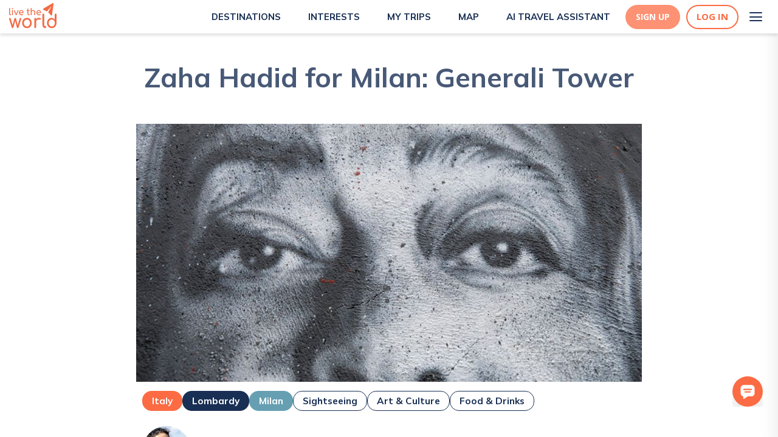

--- FILE ---
content_type: application/javascript; charset=utf-8
request_url: https://www.livetheworld.com/_next/static/chunks/1021-a86adf65c6cf6ff5.js
body_size: 6587
content:
(self.webpackChunk_N_E=self.webpackChunk_N_E||[]).push([[1021],{88135:function(t,e){"use strict";e.Z={src:"/_next/static/media/Slider.fde73d1f.svg",height:17,width:12,blurWidth:0,blurHeight:0}},65608:function(t,e,i){"use strict";i.d(e,{Z:function(){return _}});var n=i(85893),r=i(67294),a=i(76743),o=i(27364),s=i(50370),d=i(83892),l={src:"/_next/static/media/ArrowRightBlue.c600cc3b.svg",height:1080,width:1080,blurWidth:0,blurHeight:0},c=i(95778),p=t=>{let{router:e,user:i,userTripsDetails:r,setShowList:a,setSelectedTrip:o,onClick:p,userTripsFiltered:u}=t,x=function(){let t=arguments.length>0&&void 0!==arguments[0]&&arguments[0];if(!1===t)return;let e=[];r.map(t=>{if(!t.data.length)return null;t.data.map(t=>{e=e.concat(t.cities.map(t=>t.activities).flat())})}),o({type:"all",activities:e=e.filter((t,e,i)=>e===i.findIndex(e=>e.id===t.id))}),a(!1)},h=t=>{o(t),a(!1);let e=document.getElementById("styled-main-container");e&&(e.scrollTop=0)};return i?(0,n.jsx)(n.Fragment,{children:u?(0,n.jsxs)(s.jM,{children:[(0,n.jsx)(c.KM,{onClick:()=>p(),$fullWidth:!0,children:"Create new Trip"}),(0,n.jsxs)(s.CL,{onClick:()=>x(!0),children:[(0,n.jsxs)(s.LY,{children:[" ",(0,n.jsx)(s.B_,{}),(0,n.jsx)(s.co,{children:"All saved activities"})]}),(0,n.jsx)(s.YF,{src:l||d.Z,alt:"arrow"})," "]}),u.map((t,e)=>(0,n.jsxs)(s.CL,{onClick:()=>h(t),children:[(0,n.jsxs)(s.LY,{children:[" ",(0,n.jsx)(s.p3,{src:t?.header_image?.url||d.Z,alt:t?.alternativeText||"carousel image",width:75,height:75}),(0,n.jsx)(s.co,{children:t?.title})]}),(0,n.jsx)(s.YF,{src:l||d.Z,alt:"arrow"})," "]},e))]}):null}):null},u=i(58319),x=i(36512),h={src:"/_next/static/media/Delete.ebed706a.svg",height:30,width:30,blurWidth:0,blurHeight:0},f=i(94771),m=t=>{let{router:e,user:i,userTripsDetails:a,selectedTrip:o,setSelectedTrip:l,setTripFilter:p,addTripFilter:u,deleteActivityFromTrip:x,isLessThanLaptop:m,userTrips:g,deleteStepFromWalkingRoute:w,getUserTripsDetails:b}=t,[y,j]=(0,r.useState)(null),[v,C]=(0,r.useState)(null),[_,I]=(0,r.useState)(!1),[P,T]=(0,r.useState)(0),Z=new URLSearchParams(window.location.search);return(0,r.useEffect)(()=>{o&&o?.type==="all"?C("all"):(o?.data?.length||o?.routes?.length)&&o?.type!=="all"&&(j(o?.id),C(o?.type),o?.routes.length&&T(o?.routes.map(t=>t?.step?.length||0).reduce((t,e)=>t+e,0)))},[o]),(0,r.useEffect)(()=>{y&&l(a.filter(t=>t.id===y)[0])},[a]),(0,n.jsxs)(n.Fragment,{children:[i?(0,n.jsx)(s.jM,{children:(0,n.jsxs)(n.Fragment,{children:[o&&o?.type==="all"?o.activities.map((t,i)=>(0,n.jsxs)(s.jM,{children:[" ",(0,n.jsxs)(s.CL,{onClick:()=>{Z.set("map",!0),e.push({pathname:`/activities/belgium/${t?.slug}`,query:Z.toString()})},children:[(0,n.jsxs)(s.LY,{children:[" ",(0,n.jsx)(s.p3,{src:t?.images[0]?.url||d.Z,alt:t?.alternativeText||"carousel image"}),(0,n.jsx)(s.co,{children:t?.name})]}),"all"!==v&&(0,n.jsx)(s.YF,{onClick:e=>{e.stopPropagation(),x({activityId:t?.id,tripId:y,tripType:v})},src:h||d.Z,alt:"delete button"})]})]},i)):(o?.activities_count||P)&&o?.type!=="all"?(0,n.jsxs)(s.jM,{children:[o.data.map((t,i)=>(0,n.jsxs)("div",{children:[(0,n.jsxs)(s.D,{children:[(0,n.jsx)(s.UH,{width:30,style:{borderRadius:"5px"},src:t?.flag_image?.url,alt:"country flag"}),(0,n.jsx)(c.Dx,{$mainTitle:!0,children:t?.name})]}),t.cities.map((t,i)=>(0,n.jsxs)(s.jM,{children:[(0,n.jsx)(c.Dx,{$subTitle:!0,children:t?.name}),t.activities.map((t,i)=>(0,n.jsxs)(s.CL,{onClick:()=>{Z.set("map",!0),e.push({pathname:`/activities/belgium/${t?.slug}`,query:Z.toString()})},children:[(0,n.jsxs)(s.LY,{children:[" ",(0,n.jsx)(s.p3,{src:t?.images[0]?.url||d.Z,alt:t?.alternativeText||"carousel image",width:75,height:75}),(0,n.jsx)(s.co,{children:t?.name})]}),"all"!==v&&(0,n.jsx)(s.YF,{onClick:e=>{e.stopPropagation(),x({activityId:t?.id,tripId:y,tripType:v})},src:h||d.Z,alt:"delete button"})]},i))]}))]},i)),o.routes.map((t,i)=>t.step?.length?(0,n.jsxs)(s.jM,{children:[(0,n.jsx)(s.D,{children:(0,n.jsx)(c.Dx,{$mainTitle:!0,children:t?.name})}),(0,n.jsx)(c.Dx,{$subTitle:!0,children:`${t?.city?.name}`}),t.step.map((i,r)=>(0,n.jsxs)(s.CL,{onClick:()=>{Z.set("map",!0),e.push({pathname:`/activities/belgium/${i?.slug}`,query:Z.toString()})},children:[(0,n.jsxs)(s.LY,{children:[(0,n.jsx)(s.p3,{src:i?.activity&&i?.activity?.images?.length?i?.activity?.images[0]?.url:"/images/NoImageTripItem.png",alt:"travel illustration"}),(0,n.jsx)(s.co,{children:i?.activity?.name||i?.poi?.name})]}),"all"!==v&&(0,n.jsx)(s.YF,{onClick:e=>{e.stopPropagation(),i?.activity?(w({id:t?.id,activitySlug:i?.activity?.id,step_id:i?.id}),b()):i?.poi&&(w({id:t?.id,poiSlug:i?.poi?.id,step_id:i?.id}),b())},src:h||d.Z,alt:"delete button"})]},r))]},i):null)]}):(0,n.jsx)(s.CL,{children:(0,n.jsxs)(s.LY,{children:[" ",(0,n.jsx)(s.B_,{}),(0,n.jsx)(s.co,{children:"No activities in this trip"})]})}),(0,n.jsx)(s.hs,{$noBorder:!0,children:o?.data?.length||o?.routes?.length||o?.activities?.length&&o?.type==="all"?(0,n.jsxs)(n.Fragment,{children:[o?.type!=="all"&&(P||o?.data?.length)?(0,n.jsx)(c.kq,{onClick:()=>{(o?.data?.length||o?.routes?.length)&&"all"!==v?(p(!0),u(o?.id),e.push({pathname:`/explore/activities/${o?.data[0]?.slug||o?.routes[0]?.city?.country?.slug}`})):I(!0)},$fullWidth:!0,children:"See on map"}):null,(0,n.jsx)(c.KM,{onClick:()=>{(o?.data?.length||o?.routes?.length)&&"all"!==v?e.push({pathname:`/explore/activities/${o?.data[0]?.slug||o?.routes[0]?.city?.country?.slug}`}):I(!0)},$fullWidth:!0,children:"Add More Activities"})]}):(0,n.jsx)(c.KM,{onClick:()=>I(!0),$fullWidth:!0,children:"Start Adding!"})})]})}):null,_?(0,n.jsx)(f.Z,{isLessThanLaptop:m,onClose:()=>{I(!1),Z.delete("selectCountry"),e.push({pathname:window.location.pathname,query:Z.toString()})}}):null]})},g=i(45007),w=i(16143),b=(0,g.$j)(t=>({user:t.auth.user,enabledCountries:t.country.enabled,userTripsDetails:t.trips.userTripsDetails}),t=>({}))(t=>{let{user:e,enabledCountries:i,userTripsDetails:r,setUserTripsFiltered:a,onClickApply:o,filter:d,setFilter:l}=t;return e&&i?(0,n.jsx)(s.i1,{id:"my-trips-filter-list",children:(0,n.jsxs)("div",{children:[(0,n.jsx)(c.Dx,{$mainTitle:!0,children:"Filter"}),i.map((t,e)=>(0,n.jsx)("div",{children:(0,n.jsx)(w.XZ,{label:(0,n.jsx)(s.Ux,{$subTitle:!0,children:t.name}),name:t.name,slug:t.slug,className:"checkbox-filters-text",onChange:()=>{l(t.slug),setTimeout(()=>{o()},500)},checked:d===t.slug})},e)),(0,n.jsx)("div",{children:(0,n.jsx)(w.XZ,{label:(0,n.jsx)(s.Ux,{$subTitle:!0,children:"All"}),name:"All",slug:"All",className:"checkbox-filters-text",onChange:()=>{l(null),setTimeout(()=>{o()},500)},checked:"All"===d})})]})}):null}),y=i(74223),j=i(88135),v=i(26657),C=i.n(v),_=t=>{let{router:e,user:i,isLessThanLaptop:d,userTrips:l,deleteActivityFromTrip:h,createUserTrip:f,currentCountry:g,getUserTripsDetails:w,userTripsDetails:v,addTripFilter:_,removeTripFilter:I,tripFilter:P,setShowSaveOverlay:T,addToNewTrip:Z,addToNewTripId:O,setTripFilter:k,getUserTrips:$,clearTripFilter:S,deleteStepFromWalkingRoute:L}=t,[A,R]=(0,r.useState)(!1),[N,F]=(0,r.useState)(!0),[D,M]=(0,r.useState)(!0),[G,W]=(0,r.useState)(null),[E,B]=(0,r.useState)(null),[H,z]=(0,r.useState)(!1),[Y,U]=(0,r.useState)(null),[q,K]=(0,r.useState)("All");(0,r.useEffect)(()=>{i&&!v.length&&w()},[i]),(0,r.useEffect)(()=>{v&&(D||"all"===G.type?B(Q):G&&!D&&B(X))},[G,D,v]),(0,r.useEffect)(()=>{v&&("All"!==q?U(v.map(t=>{if(t.data.map(t=>t.slug).includes(q))return t}).filter(t=>void 0!==t).flat()):U(v))},[q,v]);let Q=[{name:"Countries",number:v.map(t=>t?.countries_count).reduce((t,e)=>t+e,0)},{name:"Cities",number:v.map(t=>t?.cities_count).reduce((t,e)=>t+e,0)},{name:"Activities",number:v.map(t=>t?.activities_count).reduce((t,e)=>t+e,0)}],X=[{name:"Countries",number:G&&G[0]?.type==="all"?v.map(t=>t?.countries_count).reduce((t,e)=>t+e,0):G?.countries_count},{name:"Cities",number:G&&G[0]?.type==="all"?v.map(t=>t?.cities_count).reduce((t,e)=>t+e,0):G?.cities_count},{name:"Activities",number:G&&G[0]?.type==="all"?v.map(t=>t?.activities_count).reduce((t,e)=>t+e,0):G?.activities_count}],V=()=>{F(!1),R(!1)};return(0,n.jsxs)(n.Fragment,{children:[(0,n.jsx)(s.vs,{children:i?(0,n.jsx)(n.Fragment,{children:D?(0,n.jsx)(a.Z,{in:!0,timeout:400,classNames:"fade",unmountOnExit:!0,appear:!0,children:(0,n.jsxs)(n.Fragment,{children:[(0,n.jsx)(s.Od,{children:(0,n.jsx)(u.Z,{position:"bottom right",content:(0,n.jsx)(b,{router:e,onClickApply:()=>z(!1),filter:q,setFilter:K}),onOpen:()=>z(!0),onClose:()=>z(!1),open:H,trigger:(0,n.jsxs)(s.Lb,{className:"filterButton",onClick:()=>{x.cp.emit({GA:!0},"filter_button-click","Click filter button"),x.cp.emit({GA:!0},"GA4_click_cta",{type:"button",cta_function:"filter_map"})},children:[(0,n.jsx)(c.fb,{src:j.Z,alt:"slider icon"}),q?(0,n.jsx)(y.Ku,{}):""]})})}),(0,n.jsx)(c.Dx,{$myTrips:!0,children:"My Trips"}),(0,n.jsx)(s.AT,{children:E&&E.map((t,e)=>(0,n.jsxs)(s.rz,{children:[t.name,(0,n.jsx)(s.io,{children:t.number})]},e))}),(0,n.jsx)(p,{userTripsDetails:v,userTripsFiltered:Y,userTrips:l,user:i,setShowList:M,selectedTrip:G,setSelectedTrip:W,router:e,onClick:()=>{R(!0),N||F(!0)}})]})}):(0,n.jsx)(a.Z,{in:!0,timeout:400,classNames:"fade",unmountOnExit:!0,appear:!0,children:(0,n.jsxs)(n.Fragment,{children:[(0,n.jsx)(s.o$,{onClick:()=>{W(null),M(!0)},children:(0,n.jsx)(s.ks,{className:C()["gg-chevron-left"]})}),(0,n.jsx)(c.Dx,{$myTrips:!0,children:G?.title||"All Saved Activities"}),(0,n.jsx)(s.AT,{children:E&&E.map((t,e)=>(0,n.jsxs)(s.rz,{children:[t.name,(0,n.jsx)(s.io,{children:t.number})]},e))}),(0,n.jsx)(m,{userTripsDetails:v,userTrips:l,user:i,setShowList:M,selectedTrip:G,setSelectedTrip:W,router:e,setTripFilter:k,addTripFilter:_,clearTripFilter:S,tripFilter:P,deleteActivityFromTrip:h,isLessThanLaptop:d,deleteStepFromWalkingRoute:L,getUserTripsDetails:w})]})})}):null}),(()=>{if(A)return(0,n.jsx)(o.Z,{isOpen:N,onClose:V,createUserTrip:f,router:e,currentCountry:g,userTrips:l,setShowSaveOverlay:T,addToNewTrip:Z,addToNewTripId:O,getUserTrips:$})})()]})}},27364:function(t,e,i){"use strict";var n=i(85893);i(67294);var r=i(1852),a=i(47006),o=i(48032),s=i(95778),d=i(64156),l=i(86939),c=i(36512);let p={top:"50%",left:"50%",margin:"0 auto"};e.Z=t=>{let{isOpen:e,onClose:i,createUserTrip:u,router:x,currentCountry:h,userTrips:f,id:m,tripType:g,addActivityToTrip:w,setShowSaveOverlay:b,addToNewTrip:y,detailedActivity:j,integratedActivity:v,recommendedNearby:C,slug:_,tripFilter:I,clearTripFilter:P,setTripFilter:T,getUserTrips:Z}=t,O=(0,r.useMediaQuery)({query:`(max-width: ${l.dp.tablet})`}),k=async t=>{c.cp.emit({GA:!0},"my_trips-click_create-create","Create"),c.cp.emit({GA:!0},"GA4_click_cta",{type:"button",cta_text:"create",cta_function:"create_new_trip"}),await b(!0),I&&(P(),T(!1)),await u({title:t,type:"custom"}),await Z(),m&&(v&&!C?c.cp.emit({GA:!0,SIB:!0},"sidebar_-_activity-add_to_trip",{activitySlug:_,tripTitle:t,tripType:"custom"}):j&&!C?c.cp.emit({GA:!0,SIB:!0},"detail_-_activity-add_to_trip",{activitySlug:_,tripTitle:t,tripType:"custom"}):C&&v?c.cp.emit({GA:!0,SIB:!0},"sidebar_-_recommended_nearby_activity-add_to_trip",{activitySlug:_,tripTitle:t,tripType:"custom"}):C&&j?c.cp.emit({GA:!0,SIB:!0},"detail_-_recommended_nearby_activity-add_to_trip",{activitySlug:_,tripTitle:t,tripType:"custom"}):c.cp.emit({GA:!0,SIB:!0},"sidebar_-_activities-add_to_trip",{activitySlug:_,tripTitle:t,tripType:"custom"}),await y(m))},$=(0,a.TA)({initialValues:{trip_name:""},onSubmit:t=>{k(t.trip_name),i(),window.location.pathname.includes("my-trips")&&x.push({pathname:`/explore/activities/${h}`})},validate:t=>{let e={};return t.trip_name?f&&f.some(e=>e.title==t.trip_name)&&(e.name="Trip with that name already exists!"):e.name="Required!",e}});return e&&(0,n.jsx)(o.Z,{position:p,modalInCenter:!0,onClose:i,includeDimmedBackground:!0,withSubmit:!1,width:O?"90%":"50%",padding:"10px 30px 20px",dimmedBackgroundColor:"rgba(0, 0, 0, 0.5)",backgroundColor:"#F3F4F7",closeOnOutsideClick:!1,showCloseButton:!0,children:(0,n.jsxs)("div",{children:[(0,n.jsx)(s.Dx,{children:"New Trip"}),(0,n.jsxs)(s.l0,{onSubmit:$.handleSubmit,children:[(0,n.jsx)(s.AZ,{htmlFor:"trip_name",children:"Trip Name \xa0"}),$.errors.name&&(0,n.jsx)(s.Bc,{className:"error",children:$.errors.name}),(0,n.jsx)(d.S,{type:"text",placeholder:"",id:"trip_name",name:"trip_name",value:$.values.trip_name,onChange:$.handleChange}),"Trip with that name already exists!"===$.errors.name||"Required!"===$.errors.name?(0,n.jsx)(s.Av,{$alignRight:!0,type:"submit",disabled:!0,children:(0,n.jsx)(s.xv,{children:"create"})}):(0,n.jsx)(s.Av,{$buttonPadding:!0,$alignRight:!0,type:"submit",children:(0,n.jsx)(s.xv,{$labelname:1,children:"create"})})]})]})})}},50370:function(t,e,i){"use strict";i.d(e,{$t:function(){return v},AT:function(){return d},B_:function(){return w},CL:function(){return m},D:function(){return _},LY:function(){return f},Lb:function(){return Z},Od:function(){return c},UH:function(){return I},Ux:function(){return k},YF:function(){return b},co:function(){return y},hs:function(){return C},i1:function(){return O},iI:function(){return T},io:function(){return x},jM:function(){return h},ks:function(){return l},nq:function(){return P},o$:function(){return p},p3:function(){return g},rz:function(){return u},vs:function(){return j}});var n=i(25675),r=i.n(n),a=i(87379),o=i(86939),s=i(95778);a.ZP.span.withConfig({componentId:"sc-adc274ef-0"})(["color:",";"],o.COLOR.MIDNIGHT_50);let d=a.ZP.div.withConfig({componentId:"sc-adc274ef-1"})(["display:flex;flex-wrap:nowrap;flex-direction:row;justify-content:center;align-items:center;font-size:10px;@media (min-width:","){font-size:14px;}"],o.dp.laptop),l=a.ZP.div.withConfig({componentId:"sc-adc274ef-2"})(["text-align:right;align-items:center;cursor:pointer;font-family:",";font-size:12px;font-weight:800;text-transform:uppercase;flex-wrap:nowrap;white-space:nowrap;"],o.g5.OPENSANS),c=a.ZP.div.withConfig({componentId:"sc-adc274ef-3"})(["position:absolute;top:75px;right:15px;"]),p=(0,a.ZP)(s.kq).withConfig({componentId:"sc-adc274ef-4"})(["position:absolute;top:75px;left:15px;width:40px;padding:0;color:",";border-color:",";display:flex;&:hover{color:",";background-color:",";border-color:",";box-shadow:0px 4px 15px rgba(25,47,84,0.2);}"],o.COLOR.MIDNIGHT_100,o.COLOR.MIDNIGHT_100,o.COLOR.PAPER_00,o.COLOR.MIDNIGHT_100,o.COLOR.MIDNIGHT_100),u=a.ZP.div.withConfig({componentId:"sc-adc274ef-5"})(["background-color:",";padding:5px;margin:5px;border-radius:10px;text-align:center;font-weight:700;color:",";text-transform:uppercase;width:33.3%;box-shadow:rgba(0,0,0,0.15) 1.95px 1.95px 2.6px;"],t=>{let{button:e}=t;return e?"transparent":o.COLOR.PAPER_25},o.COLOR.MIDNIGHT_100);(0,a.ZP)(u).withConfig({componentId:"sc-adc274ef-6"})(["border:none;background-color:transparent;text-transform:none;padding:0;cursor:default;"]);let x=a.ZP.p.withConfig({componentId:"sc-adc274ef-7"})(["color:",";font-weight:800;"],o.COLOR.MIDNIGHT_100),h=a.ZP.div.withConfig({componentId:"sc-adc274ef-8"})(["width:100%;"]),f=a.ZP.div.withConfig({componentId:"sc-adc274ef-9"})(["display:flex;flex-direction:row;flex-wrap:nowrap;align-content:center;justify-content:flex-start;align-items:center;"]),m=a.ZP.div.withConfig({componentId:"sc-adc274ef-10"})(["width:100%;height:75px;margin:15px 0;background-color:",";border-radius:10px;width:100%;display:flex;flex-direction:row;flex-wrap:nowrap;align-content:space-around;justify-content:space-between;align-items:center;cursor:pointer;&:hover{box-shadow:rgba(99,99,99,0.2) 0px 2px 8px 0px;}"],t=>{let{added:e}=t;return e?o.COLOR.ORANGE_10:o.COLOR.PAPER_25}),g=a.ZP.img.withConfig({componentId:"sc-adc274ef-11"})(["height:75px;width:auto;aspect-ratio:1 / 1;object-fit:",";border-bottom-left-radius:10px;border-bottom-right-radius:0px;border-top-left-radius:10px;border-top-right-radius:0px;background-color:",";padding:",";"],t=>{let{$addToTrip:e}=t;return e?"contain":"cover"},o.COLOR.ORANGE_100,t=>{let{$addToTrip:e}=t;return e?"10px":"0"}),w=a.ZP.div.withConfig({componentId:"sc-adc274ef-12"})(["height:75px;width:75px;min-width:75px;border-bottom-left-radius:10px;border-bottom-right-radius:0px;border-top-left-radius:10px;border-top-right-radius:0px;background-color:",";"],o.COLOR.ORANGE_100),b=(0,a.ZP)(r()).withConfig({componentId:"sc-adc274ef-13"})(["height:15px;width:15px;margin-right:15px;"]),y=a.ZP.div.withConfig({componentId:"sc-adc274ef-14"})(["border:none;background-color:transparent;text-transform:none;padding:0;cursor:default;margin-left:25px;font-weight:700;"]);a.ZP.div.withConfig({componentId:"sc-adc274ef-15"})(["width:200px;@media (min-width:","){width:300px;}"],o.dp.laptop),a.ZP.div.withConfig({componentId:"sc-adc274ef-16"})(["background-color:",";box-shadow:0px 4px 4px rgba(0,0,0,0.05);border-top-left-radius:10px;border-top-right-radius:10px;border-bottom-left-radius:10px;border-bottom-right-radius:10px;"],o.COLOR.PAPER_25),a.ZP.img.withConfig({componentId:"sc-adc274ef-17"})(["object-fit:cover;width:100%;height:",";border-top-left-radius:10px;border-top-right-radius:10px;"],t=>{let{imageHeight:e}=t;return e});let j=a.ZP.div.withConfig({componentId:"sc-adc274ef-18"})(["padding:40px 25px;display:flex;flex-direction:column;flex-wrap:nowrap;align-content:center;@media (min-width:","){padding:65px 400px 50px;width:100%;}"],o.dp.laptop);a.ZP.div.withConfig({componentId:"sc-adc274ef-19"})(["display:flex;justify-content:",";align-items:center;border-top:",";padding:",";font-family:",";font-weight:800;font-size:",";line-height:0.9;text-transform:",";color:",";@media (min-width:","){font-size:",";}"],t=>{let{buttons:e}=t;return e?"space-between":"flex-start"},t=>{let{noTopBorder:e,activity:i}=t;return e||i?"unset":"1px solid #192f54"},t=>{let{country:e,city:i,padding:n}=t;return e&&!n?"0px":i?"10px 0px 5px":"10px 0px"},o.g5.MULISH,t=>{let{country:e}=t;return e?"16px":"14px"},t=>{let{activity:e}=t;return e?"uppercase":"capitalize"},t=>{let{activity:e}=t;return e?o.COLOR.SLATE_100:o.COLOR.MIDNIGHT_100},o.dp.laptop,t=>{let{country:e,activity:i}=t;return e?"18px":i?"14px":"16px"});let v=a.ZP.div.withConfig({componentId:"sc-adc274ef-20"})(["padding:0 5px;"]);a.ZP.div.withConfig({componentId:"sc-adc274ef-21"})(["display:",";padding:",";border:1px solid #192f54;border-bottom-left-radius:30px;border-bottom-right-radius:30px;border-top:none;background-color:",";min-height:",";max-height:",";overflow-y:overlay;overflow-x:hidden;"],t=>{let{$isVisible:e}=t;return e?"block":"none"},t=>{let{smallerthanlaptop:e}=t;return e?"10px":"25px 25px 15px"},o.COLOR.PAPER_00,t=>{let{$userTripsDetails:e}=t;return e>2?"250px":"50px"},t=>{let{smallerthanlaptop:e}=t;return e?"300px":"450px"});let C=a.ZP.div.withConfig({componentId:"sc-adc274ef-22"})(["display:flex;flex-direction:column;flex-wrap:nowrap;align-content:space-between;justify-content:space-between;align-items:center;border:",";border-radius:30px;background-color:",";cursor:pointer;@media (min-width:","){flex-direction:row;}"],t=>{let{$noBorder:e}=t;return e?"none":"1px solid #192f54"},o.COLOR.PAPER_00,o.dp.laptop),_=a.ZP.div.withConfig({componentId:"sc-adc274ef-23"})(["display:flex;flex-direction:row;flex-wrap:nowrap;align-items:center;align-content:center;justify-content:center;padding:25px 0 10px;"]);a.ZP.div.withConfig({componentId:"sc-adc274ef-24"})(["padding:5px 5px 15px;@media (min-width:","){padding:25px;}"],o.dp.laptop);let I=a.ZP.img.withConfig({componentId:"sc-adc274ef-25"})(["z-index:99;min-width:",";max-width:",";max-height:",";min-width:",";min-height:",";width:",";height:",";object-fit:cover;margin:",";border-radius:",";"],t=>{let{$minWidth:e}=t;return e?"50px":"unset"},t=>{let{$maxWidth:e}=t;return e||"unset"},t=>{let{$maxHeight:e}=t;return e||"unset"},t=>{let{$minWidth:e}=t;return e||"unset"},t=>{let{$minHeight:e}=t;return e||"unset"},t=>{let{width:e}=t;return e||"unset"},t=>{let{height:e}=t;return e||"unset"},t=>{let{margin:e}=t;return e||"5px"},t=>{let{round:e}=t;return e?"50px":""}),P=a.ZP.div.withConfig({componentId:"sc-adc274ef-26"})(["width:100%;display:flex;justify-content:space-between;align-items:stretch;flex-direction:column;align-content:space-around;"]),T=a.ZP.div.withConfig({componentId:"sc-adc274ef-27"})(["display:flex;flex-direction:row;justify-content:space-between;align-items:center;border-top:1px solid #192f54;"]);a.ZP.div.withConfig({componentId:"sc-adc274ef-28"})(["display:flex;justify-content:center;padding:0px 25px 25px;"]),a.ZP.section.withConfig({componentId:"sc-adc274ef-29"})(["display:flex;width:100%;justify-content:space-between;margin:40px 0 15px 0;@media (min-width:","){margin:15px 0;}"],o.dp.laptop);let Z=a.ZP.div.withConfig({componentId:"sc-adc274ef-30"})(["position:relative;display:flex;justify-content:center;align-items:center;margin-left:5px;cursor:pointer;background-color:white;width:50px;height:50px;border-radius:50px;border:2px solid ",";&:hover{box-shadow:0px 4px 4px rgba(0,0,0,0.05);}"],o.COLOR.MIDNIGHT_100),O=a.ZP.aside.withConfig({componentId:"sc-adc274ef-31"})(["display:flex;flex-direction:column;box-sizing:border-box;width:375px;min-width:250px;padding:20px 30px;background:#ffffff;box-shadow:0px 30px 30px rgba(0,0,0,0.1);border-radius:10px;height:content-fit;z-index:1;@media (orientation:landscape){overflow-y:overlay;}@media (max-width:","){width:100%;overflow-y:scroll;}"],o.dp.laptop),k=a.ZP.span.withConfig({componentId:"sc-adc274ef-32"})(["font-family:",";font-weight:bold;font-size:15px;line-height:24px;padding:5px;color:",";"],o.g5.MULISH,o.COLOR.MIDNIGHT_100)},74223:function(t,e,i){"use strict";i.d(e,{$B:function(){return s},Ku:function(){return x},L9:function(){return l},Lb:function(){return o},W4:function(){return d},WI:function(){return u},_Z:function(){return p},tx:function(){return a},w0:function(){return c}});var n=i(87379),r=i(86939);let a=n.ZP.div.withConfig({componentId:"sc-a0adc07e-0"})(["display:flex;z-index:999;"," "," @media (max-width:","){width:",";top:",";right:5px;}}&.onboardingInput{background-color:white;border-radius:30px;box-shadow:0px 4px 4px rgba(0,0,0,0.05);position:relative;width:100%;@media (min-width:","){justify-content:",";}@media (max-width:","){top:0px;}}"],t=>!t.onboardingInput&&new String(`transition: all 0.5s;
        top: 60px;
        right: 10px;
        position: fixed;
        justify-content: flex-end;
        width: ${t?.searchBarOpened?"45%":t?.showFilterButton?"110px":"50px"};
        @media (min-width: ${r.dp.laptop}) {top:65px}@media(min-width:${r.dp.tablet})and (max-width:${r.dp.laptop}){top: ${t.activityPage?"105px":t.mapPage?"100px":""};
        }@media(max-width:${r.dp.tablet}){width: ${t?.searchBarOpened?"Calc(100% - 25px)":t?.showFilterButton?"110px":"50px"};
          top: ${t.destinationsPage||t.activityPage?"60px":t.mapPage?"100px":"75px"};
          right: 5px;
        }`),t=>t.onboardingInput&&new String(`background-color: white;
        border-radius: 30px;
        box-shadow: 0px 4px 4px rgba(0, 0, 0, 0.05);
        position: relative;
        width: 100%;
        @media (min-width: ${r.dp.laptop}) {-webkit-box-pack:${t.$justifyContent?t.$justifyContent:"inherit"};-webkit-justify-content:${t.$justifyContent?t.$justifyContent:"inherit"};-moz-box-pack:${t.$justifyContent?t.$justifyContent:"inherit"};-ms-flex-pack:${t.$justifyContent?t.$justifyContent:"inherit"};justify-content:${t.$justifyContent?t.$justifyContent:"inherit"}}@media(max-width:${r.dp.laptop}){top: 0px;
        }`),r.dp.tablet,t=>t?.searchBarOpened?"Calc(100% - 25px)":t?.showFilterButton?"110px":"50px",t=>t.destinationsPage||t.activityPage?"60px":t.mapPage?"100px":"75px",r.dp.laptop,t=>t.$justifyContent?t.$justifyContent:"inherit",r.dp.laptop);a.__hash="a5b82b1b7da77508";let o=n.ZP.div.withConfig({componentId:"sc-a0adc07e-1"})(["position:relative;display:flex;justify-content:center;align-items:center;margin-left:5px;cursor:pointer;background-color:white;width:50px;height:50px;border-radius:50px;border:2px solid ",";&:hover{box-shadow:0px 4px 4px rgba(0,0,0,0.05);}"],r.COLOR.MIDNIGHT_100),s=n.ZP.div.withConfig({componentId:"sc-a0adc07e-2"})(["display:flex;justify-content:center;align-items:center;background:white;min-width:50px;margin-left:10px;cursor:pointer;width:50px;height:50px;border-radius:50px;border:2px solid ",";"],r.COLOR.MIDNIGHT_100),d=n.ZP.button.withConfig({componentId:"sc-a0adc07e-3"})(["width:100%;height:100%;display:flex;justify-content:center;align-items:center;border:none;outline:none;background-color:transparent;box-shadow:0px 4px 4px rgba(0,0,0,0.05);"]);n.ZP.div.withConfig({componentId:"sc-a0adc07e-4"})(["display:flex;height:100%;justify-content:center;align-items:center;"]);let l=n.ZP.div.withConfig({componentId:"sc-a0adc07e-5"})(["display:flex;z-index:8;flex-flow:row wrap;justify-content:flex-start;align-items:flex-start;align-content:flex-start;flex-grow:0;flex-shrink:0;flex:0 0 25em;@media (max-width:","){top:60px;max-width:100%;padding:0 10px;width:100%;display:flex;}"],r.dp.laptop),c=n.ZP.div.withConfig({componentId:"sc-a0adc07e-6"})(["display:flex;flex-direction:row;align-items:center;height:25px;padding:0 5px;margin:2px 5px;background:#fff;border:1px solid #f4f7fa;border-radius:35px;box-shadow:0px 4px 4px rgba(0,0,0,0.25);"]),p=n.ZP.div.withConfig({componentId:"sc-a0adc07e-7"})(["width:100%;margin-left:",";font-family:",";font-size:14px;line-height:20px;text-transform:capitalize;color:",";"],t=>t.$isRelative?"0":"15px",r.g5.MULISH,r.COLOR.MIDNIGHT_100),u=n.ZP.div.withConfig({componentId:"sc-a0adc07e-8"})(["cursor:pointer;display:flex;height:100%;align-items:center;margin-left:",";"],t=>t.$isRelative?"5px":"25px"),x=n.ZP.div.withConfig({componentId:"sc-a0adc07e-9"})(["position:absolute;right:0px;top:-5px;background-color:",";border-radius:50%;height:20px;width:20px;@media (min-width:","){right:-10px;}"],r.COLOR.ORANGE_100,r.dp.laptop)},26151:function(t,e,i){"use strict";i.d(e,{C9:function(){return o},EM:function(){return l},El:function(){return c},FH:function(){return a},H9:function(){return u},K5:function(){return p},_R:function(){return r},pm:function(){return s},tw:function(){return d}});var n=i(34009);let r=t=>e=>e({type:n.SS,payload:t}),a=t=>e=>e({type:n.S3,payload:t}),o=t=>e=>e({type:n.KI,payload:t}),s=t=>e=>e({type:n.MK,payload:t}),d=t=>e=>e({type:n.QB,payload:t}),l=t=>e=>e({type:n.lZ,payload:t}),c=t=>e=>e({type:n.pd,payload:t}),p=()=>t=>t({type:n.Gs}),u=()=>t=>t({type:n.Kr})},71380:function(t,e,i){"use strict";var n=i(11163),r=i(67294);e.Z=()=>{let t=(0,n.useRouter)(),[e,i]=(0,r.useState)(!1);return(0,r.useEffect)(()=>{let e=e=>{if(!(t.asPath.startsWith("/interests")&&e.startsWith("/interests"))&&!(t.asPath.startsWith("/destinations")&&e.startsWith("/interests"))){if(!(t.asPath.startsWith("/interests")&&e.startsWith("/destinations"))){if(!(t.asPath.startsWith("/activity-csr")&&e.startsWith("/explore"))){if(t.asPath.startsWith("/activity-csr")&&e.startsWith("/activities")||t.asPath.startsWith("/activities")&&e.startsWith("/explore"))return;else if(e.endsWith("?map=true")&&t.asPath.endsWith("?map=true"))return;else if(t.asPath.startsWith("/explore")&&e.startsWith("/explore"))return;else if(t.asPath.startsWith("/explore")&&e.endsWith("?map=true"))return;e!==t.asPath&&i(!0)}}}},n=t=>{i(!1)};return t.events.on("routeChangeStart",e),t.events.on("routeChangeComplete",n),t.events.on("routeChangeError",n),()=>{t.events.off("routeChangeStart",e),t.events.off("routeChangeComplete",n),t.events.off("routeChangeError",n)}},[]),e}},26657:function(t){t.exports={"gg-chevron-left":"style_gg-chevron-left__nRbFB"}}}]);

--- FILE ---
content_type: application/javascript; charset=utf-8
request_url: https://www.livetheworld.com/_next/static/chunks/966e29d5-eeaeafad373fecd9.js
body_size: 16557
content:
(self.webpackChunk_N_E=self.webpackChunk_N_E||[]).push([[5335],{34342:function(t,e,n){var i;i=function(){"use strict";function t(e){return(t="function"==typeof Symbol&&"symbol"==typeof Symbol.iterator?function(t){return typeof t}:function(t){return t&&"function"==typeof Symbol&&t.constructor===Symbol&&t!==Symbol.prototype?"symbol":typeof t})(e)}var e,i,o,r,s,a,l,c,u,h=(o={},function(t){var e=arguments.length>1&&void 0!==arguments[1]?arguments[1]:"introjs-stamp";return o[e]=o[e]||0,void 0===t[e]&&(t[e]=o[e]++),t[e]});function f(t,e,n){if(t)for(var i=0,o=t.length;i<o;i++)e(t[i],i);"function"==typeof n&&n()}var p=new function(){var t="introjs_event";this._id=function(t,e,n,i){return e+h(n)+(i?"_".concat(h(i)):"")},this.on=function(e,n,i,o,r){var s=this._id.apply(this,arguments),a=function(t){return i.call(o||e,t||window.event)};"addEventListener"in e?e.addEventListener(n,a,r):"attachEvent"in e&&e.attachEvent("on".concat(n),a),e[t]=e[t]||{},e[t][s]=a},this.off=function(e,n,i,o,r){var s=this._id.apply(this,arguments),a=e[t]&&e[t][s];a&&("removeEventListener"in e?e.removeEventListener(n,a,r):"detachEvent"in e&&e.detachEvent("on".concat(n),a),e[t][s]=null)}},d="undefined"!=typeof globalThis?globalThis:"undefined"!=typeof window?window:void 0!==n.g?n.g:"undefined"!=typeof self?self:{};function g(t,e){return t(e={exports:{}},e.exports),e.exports}var v=function(t){return t&&t.Math==Math&&t},m=v("object"==typeof globalThis&&globalThis)||v("object"==typeof window&&window)||v("object"==typeof self&&self)||v("object"==typeof d&&d)||function(){return this}()||Function("return this")(),b=function(t){try{return!!t()}catch(t){return!0}},y=!b(function(){return 7!=Object.defineProperty({},1,{get:function(){return 7}})[1]}),w=Function.prototype.call,_=w.bind?w.bind(w):function(){return w.apply(w,arguments)},x={}.propertyIsEnumerable,j=Object.getOwnPropertyDescriptor,S={f:j&&!x.call({1:2},1)?function(t){var e=j(this,t);return!!e&&e.enumerable}:x},C=function(t,e){return{enumerable:!(1&t),configurable:!(2&t),writable:!(4&t),value:e}},k=Function.prototype,E=k.bind,A=k.call,I=E&&E.bind(A),N=E?function(t){return t&&I(A,t)}:function(t){return t&&function(){return A.apply(t,arguments)}},T=N({}.toString),O=N("".slice),P=function(t){return O(T(t),8,-1)},L=m.Object,R=N("".split),q=b(function(){return!L("z").propertyIsEnumerable(0)})?function(t){return"String"==P(t)?R(t,""):L(t)}:L,B=m.TypeError,M=function(t){if(void 0==t)throw B("Can't call method on "+t);return t},H=function(t){return q(M(t))},F=function(t){return"function"==typeof t},$=function(t){return"object"==typeof t?null!==t:F(t)},D=function(t,e){var n;return arguments.length<2?F(n=m[t])?n:void 0:m[t]&&m[t][e]},z=N({}.isPrototypeOf),G=D("navigator","userAgent")||"",U=m.process,W=m.Deno,V=U&&U.versions||W&&W.version,Y=V&&V.v8;Y&&(s=(r=Y.split("."))[0]>0&&r[0]<4?1:+(r[0]+r[1])),!s&&G&&(!(r=G.match(/Edge\/(\d+)/))||r[1]>=74)&&(r=G.match(/Chrome\/(\d+)/))&&(s=+r[1]);var K=s,X=!!Object.getOwnPropertySymbols&&!b(function(){var t=Symbol();return!String(t)||!(Object(t) instanceof Symbol)||!Symbol.sham&&K&&K<41}),Q=X&&!Symbol.sham&&"symbol"==typeof Symbol.iterator,J=m.Object,Z=Q?function(t){return"symbol"==typeof t}:function(t){var e=D("Symbol");return F(e)&&z(e.prototype,J(t))},tt=m.String,te=function(t){try{return tt(t)}catch(t){return"Object"}},tn=m.TypeError,ti=function(t){if(F(t))return t;throw tn(te(t)+" is not a function")},to=function(t,e){var n=t[e];return null==n?void 0:ti(n)},tr=m.TypeError,ts=function(t,e){var n,i;if("string"===e&&F(n=t.toString)&&!$(i=_(n,t))||F(n=t.valueOf)&&!$(i=_(n,t))||"string"!==e&&F(n=t.toString)&&!$(i=_(n,t)))return i;throw tr("Can't convert object to primitive value")},ta=Object.defineProperty,tl=function(t,e){try{ta(m,t,{value:e,configurable:!0,writable:!0})}catch(n){m[t]=e}return e},tc="__core-js_shared__",tu=m[tc]||tl(tc,{}),th=g(function(t){(t.exports=function(t,e){return tu[t]||(tu[t]=void 0!==e?e:{})})("versions",[]).push({version:"3.19.1",mode:"global",copyright:"\xa9 2021 Denis Pushkarev (zloirock.ru)"})}),tf=m.Object,tp=function(t){return tf(M(t))},td=N({}.hasOwnProperty),tg=Object.hasOwn||function(t,e){return td(tp(t),e)},tv=0,tm=Math.random(),tb=N(1..toString),ty=function(t){return"Symbol("+(void 0===t?"":t)+")_"+tb(++tv+tm,36)},tw=th("wks"),t_=m.Symbol,tx=t_&&t_.for,tj=Q?t_:t_&&t_.withoutSetter||ty,tS=function(t){if(!tg(tw,t)||!(X||"string"==typeof tw[t])){var e="Symbol."+t;X&&tg(t_,t)?tw[t]=t_[t]:Q&&tx?tw[t]=tx(e):tw[t]=tj(e)}return tw[t]},tC=m.TypeError,tk=tS("toPrimitive"),tE=function(t,e){if(!$(t)||Z(t))return t;var n,i=to(t,tk);if(i){if(void 0===e&&(e="default"),!$(n=_(i,t,e))||Z(n))return n;throw tC("Can't convert object to primitive value")}return void 0===e&&(e="number"),ts(t,e)},tA=function(t){var e=tE(t,"string");return Z(e)?e:e+""},tI=m.document,tN=$(tI)&&$(tI.createElement),tT=function(t){return tN?tI.createElement(t):{}},tO=!y&&!b(function(){return 7!=Object.defineProperty(tT("div"),"a",{get:function(){return 7}}).a}),tP=Object.getOwnPropertyDescriptor,tL=y?tP:function(t,e){if(t=H(t),e=tA(e),tO)try{return tP(t,e)}catch(t){}if(tg(t,e))return C(!_(S.f,t,e),t[e])},tR=m.String,tq=m.TypeError,tB=function(t){if($(t))return t;throw tq(tR(t)+" is not an object")},tM=m.TypeError,tH=Object.defineProperty,tF={f:y?tH:function(t,e,n){if(tB(t),e=tA(e),tB(n),tO)try{return tH(t,e,n)}catch(t){}if("get"in n||"set"in n)throw tM("Accessors not supported");return"value"in n&&(t[e]=n.value),t}},t$=y?function(t,e,n){return tF.f(t,e,C(1,n))}:function(t,e,n){return t[e]=n,t},tD=N(Function.toString);F(tu.inspectSource)||(tu.inspectSource=function(t){return tD(t)});var tz=tu.inspectSource,tG=m.WeakMap,tU=F(tG)&&/native code/.test(tz(tG)),tW=th("keys"),tV=function(t){return tW[t]||(tW[t]=ty(t))},tY={},tK="Object already initialized",tX=m.TypeError,tQ=m.WeakMap;if(tU||tu.state){var tJ=tu.state||(tu.state=new tQ),tZ=N(tJ.get),t0=N(tJ.has),t1=N(tJ.set);a=function(t,e){if(t0(tJ,t))throw new tX(tK);return e.facade=t,t1(tJ,t,e),e},l=function(t){return tZ(tJ,t)||{}},c=function(t){return t0(tJ,t)}}else{var t2=tV("state");tY[t2]=!0,a=function(t,e){if(tg(t,t2))throw new tX(tK);return e.facade=t,t$(t,t2,e),e},l=function(t){return tg(t,t2)?t[t2]:{}},c=function(t){return tg(t,t2)}}var t3=l,t5=Function.prototype,t7=y&&Object.getOwnPropertyDescriptor,t9=tg(t5,"name"),t4=t9&&(!y||y&&t7(t5,"name").configurable),t6={PROPER:t9&&"something"===(function(){}).name,CONFIGURABLE:t4},t8=g(function(t){var e=t6.CONFIGURABLE,n=String(String).split("String");(t.exports=function(t,i,o,r){var s,u=!!r&&!!r.unsafe,h=!!r&&!!r.enumerable,f=!!r&&!!r.noTargetGet,p=r&&void 0!==r.name?r.name:i;if(F(o)&&("Symbol("===String(p).slice(0,7)&&(p="["+String(p).replace(/^Symbol\(([^)]*)\)/,"$1")+"]"),(!tg(o,"name")||e&&o.name!==p)&&t$(o,"name",p),(s=c(o)?l(o):a(o,{})).source||(s.source=n.join("string"==typeof p?p:""))),t===m){h?t[i]=o:tl(i,o);return}u?!f&&t[i]&&(h=!0):delete t[i],h?t[i]=o:t$(t,i,o)})(Function.prototype,"toString",function(){return F(this)&&t3(this).source||tz(this)})}),et=Math.ceil,ee=Math.floor,en=function(t){var e=+t;return e!=e||0===e?0:(e>0?ee:et)(e)},ei=Math.max,eo=Math.min,er=function(t,e){var n=en(t);return n<0?ei(n+e,0):eo(n,e)},es=Math.min,ea=function(t){return t>0?es(en(t),9007199254740991):0},el=function(t){return ea(t.length)},ec=function(t){return function(e,n,i){var o,r=H(e),s=el(r),a=er(i,s);if(t&&n!=n){for(;s>a;)if((o=r[a++])!=o)return!0}else for(;s>a;a++)if((t||a in r)&&r[a]===n)return t||a||0;return!t&&-1}},eu={includes:ec(!0),indexOf:ec(!1)},eh=eu.indexOf,ef=N([].push),ep=function(t,e){var n,i=H(t),o=0,r=[];for(n in i)!tg(tY,n)&&tg(i,n)&&ef(r,n);for(;e.length>o;)tg(i,n=e[o++])&&(~eh(r,n)||ef(r,n));return r},ed=["constructor","hasOwnProperty","isPrototypeOf","propertyIsEnumerable","toLocaleString","toString","valueOf"],eg=ed.concat("length","prototype"),ev={f:Object.getOwnPropertyNames||function(t){return ep(t,eg)}},em={f:Object.getOwnPropertySymbols},eb=N([].concat),ey=D("Reflect","ownKeys")||function(t){var e=ev.f(tB(t)),n=em.f;return n?eb(e,n(t)):e},ew=function(t,e){for(var n=ey(e),i=tF.f,o=0;o<n.length;o++){var r=n[o];tg(t,r)||i(t,r,tL(e,r))}},e_=/#|\.prototype\./,ex=function(t,e){var n=eS[ej(t)];return n==ek||n!=eC&&(F(e)?b(e):!!e)},ej=ex.normalize=function(t){return String(t).replace(e_,".").toLowerCase()},eS=ex.data={},eC=ex.NATIVE="N",ek=ex.POLYFILL="P",eE=function(t,e){var n,i,o,r,s,a=t.target,l=t.global,c=t.stat;if(n=l?m:c?m[a]||tl(a,{}):(m[a]||{}).prototype)for(i in e){if(r=e[i],o=t.noTargetGet?(s=tL(n,i))&&s.value:n[i],!ex(l?i:a+(c?".":"#")+i,t.forced)&&void 0!==o){if(typeof r==typeof o)continue;ew(r,o)}(t.sham||o&&o.sham)&&t$(r,"sham",!0),t8(n,i,r,t)}},eA=tS("toStringTag"),eI={};eI[eA]="z";var eN="[object z]"===String(eI),eT=tS("toStringTag"),eO=m.Object,eP="Arguments"==P(function(){return arguments}()),eL=function(t,e){try{return t[e]}catch(t){}},eR=eN?P:function(t){var e,n,i;return void 0===t?"Undefined":null===t?"Null":"string"==typeof(n=eL(e=eO(t),eT))?n:eP?P(e):"Object"==(i=P(e))&&F(e.callee)?"Arguments":i},eq=m.String,eB=function(t){if("Symbol"===eR(t))throw TypeError("Cannot convert a Symbol value to a string");return eq(t)},eM=function(){var t=tB(this),e="";return t.global&&(e+="g"),t.ignoreCase&&(e+="i"),t.multiline&&(e+="m"),t.dotAll&&(e+="s"),t.unicode&&(e+="u"),t.sticky&&(e+="y"),e},eH=m.RegExp,eF={UNSUPPORTED_Y:b(function(){var t=eH("a","y");return t.lastIndex=2,null!=t.exec("abcd")}),BROKEN_CARET:b(function(){var t=eH("^r","gy");return t.lastIndex=2,null!=t.exec("str")})},e$=Object.keys||function(t){return ep(t,ed)},eD=y?Object.defineProperties:function(t,e){tB(t);for(var n,i=H(e),o=e$(e),r=o.length,s=0;r>s;)tF.f(t,n=o[s++],i[n]);return t},ez=D("document","documentElement"),eG="prototype",eU="script",eW=tV("IE_PROTO"),eV=function(){},eY=function(t){return"<"+eU+">"+t+"</"+eU+">"},eK=function(t){t.write(eY("")),t.close();var e=t.parentWindow.Object;return t=null,e},eX=function(){var t,e=tT("iframe");return e.style.display="none",ez.appendChild(e),e.src=String("java"+eU+":"),(t=e.contentWindow.document).open(),t.write(eY("document.F=Object")),t.close(),t.F},eQ=function(){try{u=new ActiveXObject("htmlfile")}catch(t){}eQ="undefined"!=typeof document?document.domain&&u?eK(u):eX():eK(u);for(var t=ed.length;t--;)delete eQ[eG][ed[t]];return eQ()};tY[eW]=!0;var eJ=Object.create||function(t,e){var n;return null!==t?(eV[eG]=tB(t),n=new eV,eV[eG]=null,n[eW]=t):n=eQ(),void 0===e?n:eD(n,e)},eZ=m.RegExp,e0=b(function(){var t=eZ(".","s");return!(t.dotAll&&t.exec("\n")&&"s"===t.flags)}),e1=m.RegExp,e2=b(function(){var t=e1("(?<a>b)","g");return"b"!==t.exec("b").groups.a||"bc"!=="b".replace(t,"$<a>c")}),e3=th("native-string-replace",String.prototype.replace),e5=RegExp.prototype.exec,e7=e5,e9=N("".charAt),e4=N("".indexOf),e6=N("".replace),e8=N("".slice),nt=(i=/b*/g,_(e5,e=/a/,"a"),_(e5,i,"a"),0!==e.lastIndex||0!==i.lastIndex),ne=eF.UNSUPPORTED_Y||eF.BROKEN_CARET,nn=void 0!==/()??/.exec("")[1];(nt||nn||ne||e0||e2)&&(e7=function(t){var e,n,i,o,r,s,a,l=t3(this),c=eB(t),u=l.raw;if(u)return u.lastIndex=this.lastIndex,e=_(e7,u,c),this.lastIndex=u.lastIndex,e;var h=l.groups,f=ne&&this.sticky,p=_(eM,this),d=this.source,g=0,v=c;if(f&&(-1===e4(p=e6(p,"y",""),"g")&&(p+="g"),v=e8(c,this.lastIndex),this.lastIndex>0&&(!this.multiline||this.multiline&&"\n"!==e9(c,this.lastIndex-1))&&(d="(?: "+d+")",v=" "+v,g++),n=RegExp("^(?:"+d+")",p)),nn&&(n=RegExp("^"+d+"$(?!\\s)",p)),nt&&(i=this.lastIndex),o=_(e5,f?n:this,v),f?o?(o.input=e8(o.input,g),o[0]=e8(o[0],g),o.index=this.lastIndex,this.lastIndex+=o[0].length):this.lastIndex=0:nt&&o&&(this.lastIndex=this.global?o.index+o[0].length:i),nn&&o&&o.length>1&&_(e3,o[0],n,function(){for(r=1;r<arguments.length-2;r++)void 0===arguments[r]&&(o[r]=void 0)}),o&&h)for(r=0,o.groups=s=eJ(null);r<h.length;r++)s[(a=h[r])[0]]=o[a[1]];return o});var ni=e7;eE({target:"RegExp",proto:!0,forced:/./.exec!==ni},{exec:ni});var no=tS("species"),nr=RegExp.prototype,ns=function(t,e,n,i){var o=tS(t),r=!b(function(){var e={};return e[o]=function(){return 7},7!=""[t](e)}),s=r&&!b(function(){var e=!1,n=/a/;return"split"===t&&((n={}).constructor={},n.constructor[no]=function(){return n},n.flags="",n[o]=/./[o]),n.exec=function(){return e=!0,null},n[o](""),!e});if(!r||!s||n){var a=N(/./[o]),l=e(o,""[t],function(t,e,n,i,o){var s=N(t),l=e.exec;return l===ni||l===nr.exec?r&&!o?{done:!0,value:a(e,n,i)}:{done:!0,value:s(n,e,i)}:{done:!1}});t8(String.prototype,t,l[0]),t8(nr,o,l[1])}i&&t$(nr[o],"sham",!0)},na=N("".charAt),nl=N("".charCodeAt),nc=N("".slice),nu=function(t){return function(e,n){var i,o,r=eB(M(e)),s=en(n),a=r.length;return s<0||s>=a?t?"":void 0:(i=nl(r,s))<55296||i>56319||s+1===a||(o=nl(r,s+1))<56320||o>57343?t?na(r,s):i:t?nc(r,s,s+2):(i-55296<<10)+(o-56320)+65536}},nh={codeAt:nu(!1),charAt:nu(!0)}.charAt,nf=function(t,e,n){return e+(n?nh(t,e).length:1)},np=m.TypeError,nd=function(t,e){var n=t.exec;if(F(n)){var i=_(n,t,e);return null!==i&&tB(i),i}if("RegExp"===P(t))return _(ni,t,e);throw np("RegExp#exec called on incompatible receiver")};ns("match",function(t,e,n){return[function(e){var n=M(this),i=void 0==e?void 0:to(e,t);return i?_(i,e,n):new RegExp(e)[t](eB(n))},function(t){var i,o=tB(this),r=eB(t),s=n(e,o,r);if(s.done)return s.value;if(!o.global)return nd(o,r);var a=o.unicode;o.lastIndex=0;for(var l=[],c=0;null!==(i=nd(o,r));){var u=eB(i[0]);l[c]=u,""===u&&(o.lastIndex=nf(r,ea(o.lastIndex),a)),c++}return 0===c?null:l}]});var ng=Array.isArray||function(t){return"Array"==P(t)},nv=function(t,e,n){var i=tA(e);i in t?tF.f(t,i,C(0,n)):t[i]=n},nm=function(){},nb=[],ny=D("Reflect","construct"),nw=/^\s*(?:class|function)\b/,n_=N(nw.exec),nx=!nw.exec(nm),nj=function(t){if(!F(t))return!1;try{return ny(nm,nb,t),!0}catch(t){return!1}},nS=!ny||b(function(){var t;return nj(nj.call)||!nj(Object)||!nj(function(){t=!0})||t})?function(t){if(!F(t))return!1;switch(eR(t)){case"AsyncFunction":case"GeneratorFunction":case"AsyncGeneratorFunction":return!1}return nx||!!n_(nw,tz(t))}:nj,nC=tS("species"),nk=m.Array,nE=function(t){var e;return ng(t)&&(nS(e=t.constructor)&&(e===nk||ng(e.prototype))?e=void 0:$(e)&&null===(e=e[nC])&&(e=void 0)),void 0===e?nk:e},nA=function(t,e){return new(nE(t))(0===e?0:e)},nI=tS("species"),nN=function(t){return K>=51||!b(function(){var e=[];return(e.constructor={})[nI]=function(){return{foo:1}},1!==e[t](Boolean).foo})},nT=tS("isConcatSpreadable"),nO="Maximum allowed index exceeded",nP=m.TypeError,nL=K>=51||!b(function(){var t=[];return t[nT]=!1,t.concat()[0]!==t}),nR=nN("concat"),nq=function(t){if(!$(t))return!1;var e=t[nT];return void 0!==e?!!e:ng(t)};eE({target:"Array",proto:!0,forced:!nL||!nR},{concat:function(t){var e,n,i,o,r,s=tp(this),a=nA(s,0),l=0;for(e=-1,i=arguments.length;e<i;e++)if(r=-1===e?s:arguments[e],nq(r)){if(l+(o=el(r))>9007199254740991)throw nP(nO);for(n=0;n<o;n++,l++)n in r&&nv(a,l,r[n])}else{if(l>=9007199254740991)throw nP(nO);nv(a,l++,r)}return a.length=l,a}}),eN||t8(Object.prototype,"toString",eN?({}).toString:function(){return"[object "+eR(this)+"]"},{unsafe:!0});var nB=t6.PROPER,nM="toString",nH=RegExp.prototype,nF=nH[nM],n$=N(eM),nD=b(function(){return"/a/b"!=nF.call({source:"a",flags:"b"})}),nz=nB&&nF.name!=nM;(nD||nz)&&t8(RegExp.prototype,nM,function(){var t=tB(this),e=eB(t.source),n=t.flags;return"/"+e+"/"+eB(void 0===n&&z(nH,t)&&!("flags"in nH)?n$(t):n)},{unsafe:!0});var nG=Function.prototype,nU=nG.apply,nW=nG.bind,nV=nG.call,nY="object"==typeof Reflect&&Reflect.apply||(nW?nV.bind(nU):function(){return nV.apply(nU,arguments)}),nK=tS("match"),nX=function(t){var e;return $(t)&&(void 0!==(e=t[nK])?!!e:"RegExp"==P(t))},nQ=m.TypeError,nJ=function(t){if(nS(t))return t;throw nQ(te(t)+" is not a constructor")},nZ=tS("species"),n0=function(t,e){var n,i=tB(t).constructor;return void 0===i||void 0==(n=tB(i)[nZ])?e:nJ(n)},n1=N([].slice),n2=eF.UNSUPPORTED_Y,n3=Math.min,n5=[].push,n7=N(/./.exec),n9=N(n5),n4=N("".slice);function n6(t,e){if(t instanceof SVGElement){var n=t.getAttribute("class")||"";n.match(e)||t.setAttribute("class","".concat(n," ").concat(e))}else void 0!==t.classList?f(e.split(" "),function(e){t.classList.add(e)}):t.className.match(e)||(t.className+=" ".concat(e))}function n8(t,e){var n="";return(t.currentStyle?n=t.currentStyle[e]:document.defaultView&&document.defaultView.getComputedStyle&&(n=document.defaultView.getComputedStyle(t,null).getPropertyValue(e)),n&&n.toLowerCase)?n.toLowerCase():n}function it(t){var e=t.element;if(this._options.scrollToElement){var n=function(t){var e=window.getComputedStyle(t),n="absolute"===e.position,i=/(auto|scroll)/;if("fixed"===e.position)return document.body;for(var o=t;o=o.parentElement;)if(e=window.getComputedStyle(o),(!n||"static"!==e.position)&&i.test(e.overflow+e.overflowY+e.overflowX))return o;return document.body}(e);n!==document.body&&(n.scrollTop=e.offsetTop-n.offsetTop)}}function ie(){if(void 0!==window.innerWidth)return{width:window.innerWidth,height:window.innerHeight};var t=document.documentElement;return{width:t.clientWidth,height:t.clientHeight}}function ii(t,e,n){var i,o,r=e.element;if("off"!==t&&this._options.scrollToElement&&(o="tooltip"===t?n.getBoundingClientRect():r.getBoundingClientRect(),!((i=r.getBoundingClientRect()).top>=0&&i.left>=0&&i.bottom+80<=window.innerHeight&&i.right<=window.innerWidth))){var s=ie().height;o.bottom-(o.bottom-o.top)<0||r.clientHeight>s?window.scrollBy(0,o.top-(s/2-o.height/2)-this._options.scrollPadding):window.scrollBy(0,o.top-(s/2-o.height/2)+this._options.scrollPadding)}}function io(t){t.setAttribute("role","button"),t.tabIndex=0}ns("split",function(t,e,n){var i;return i="c"=="abbc".split(/(b)*/)[1]||4!="test".split(/(?:)/,-1).length||2!="ab".split(/(?:ab)*/).length||4!=".".split(/(.?)(.?)/).length||".".split(/()()/).length>1||"".split(/.?/).length?function(t,n){var i,o,r,s=eB(M(this)),a=void 0===n?4294967295:n>>>0;if(0===a)return[];if(void 0===t)return[s];if(!nX(t))return _(e,s,t,a);for(var l=[],c=(t.ignoreCase?"i":"")+(t.multiline?"m":"")+(t.unicode?"u":"")+(t.sticky?"y":""),u=0,h=RegExp(t.source,c+"g");(i=_(ni,h,s))&&(!((o=h.lastIndex)>u)||(n9(l,n4(s,u,i.index)),i.length>1&&i.index<s.length&&nY(n5,l,n1(i,1)),r=i[0].length,u=o,!(l.length>=a)));)h.lastIndex===i.index&&h.lastIndex++;return u===s.length?(r||!n7(h,""))&&n9(l,""):n9(l,n4(s,u)),l.length>a?n1(l,0,a):l}:"0".split(void 0,0).length?function(t,n){return void 0===t&&0===n?[]:_(e,this,t,n)}:e,[function(e,n){var o=M(this),r=void 0==e?void 0:to(e,t);return r?_(r,e,o,n):_(i,eB(o),e,n)},function(t,o){var r=tB(this),s=eB(t),a=n(i,r,s,o,i!==e);if(a.done)return a.value;var l=n0(r,RegExp),c=r.unicode,u=(r.ignoreCase?"i":"")+(r.multiline?"m":"")+(r.unicode?"u":"")+(n2?"g":"y"),h=new l(n2?"^(?:"+r.source+")":r,u),f=void 0===o?4294967295:o>>>0;if(0===f)return[];if(0===s.length)return null===nd(h,s)?[s]:[];for(var p=0,d=0,g=[];d<s.length;){h.lastIndex=n2?0:d;var v,m=nd(h,n2?n4(s,d):s);if(null===m||(v=n3(ea(h.lastIndex+(n2?d:0)),s.length))===p)d=nf(s,d,c);else{if(n9(g,n4(s,p,d)),g.length===f)return g;for(var b=1;b<=m.length-1;b++)if(n9(g,m[b]),g.length===f)return g;d=p=v}}return n9(g,n4(s,p)),g}]},!!b(function(){var t=/(?:)/,e=t.exec;t.exec=function(){return e.apply(this,arguments)};var n="ab".split(t);return 2!==n.length||"a"!==n[0]||"b"!==n[1]}),n2);var ir=Object.assign,is=Object.defineProperty,ia=N([].concat),il=!ir||b(function(){if(y&&1!==ir({b:1},ir(is({},"a",{enumerable:!0,get:function(){is(this,"b",{value:3,enumerable:!1})}}),{b:2})).b)return!0;var t={},e={},n=Symbol(),i="abcdefghijklmnopqrst";return t[n]=7,i.split("").forEach(function(t){e[t]=t}),7!=ir({},t)[n]||e$(ir({},e)).join("")!=i})?function(t,e){for(var n=tp(t),i=arguments.length,o=1,r=em.f,s=S.f;i>o;)for(var a,l=q(arguments[o++]),c=r?ia(e$(l),r(l)):e$(l),u=c.length,h=0;u>h;)a=c[h++],(!y||_(s,l,a))&&(n[a]=l[a]);return n}:ir;function ic(t){var e=t.parentNode;return!!e&&"HTML"!==e.nodeName&&("fixed"===n8(t,"position")||ic(e))}function iu(t,e){var n=document.body,i=document.documentElement,o=window.pageYOffset||i.scrollTop||n.scrollTop,r=window.pageXOffset||i.scrollLeft||n.scrollLeft;e=e||n;var s=t.getBoundingClientRect(),a=e.getBoundingClientRect(),l=n8(e,"position"),c={width:s.width,height:s.height};return"body"!==e.tagName.toLowerCase()&&"relative"===l||"sticky"===l?Object.assign(c,{top:s.top-a.top,left:s.left-a.left}):ic(t)?Object.assign(c,{top:s.top,left:s.left}):Object.assign(c,{top:s.top+o,left:s.left+r})}eE({target:"Object",stat:!0,forced:Object.assign!==il},{assign:il});var ih=Math.floor,ip=N("".charAt),id=N("".replace),ig=N("".slice),iv=/\$([$&'`]|\d{1,2}|<[^>]*>)/g,im=/\$([$&'`]|\d{1,2})/g,ib=function(t,e,n,i,o,r){var s=n+t.length,a=i.length,l=im;return void 0!==o&&(o=tp(o),l=iv),id(r,l,function(r,l){var c;switch(ip(l,0)){case"$":return"$";case"&":return t;case"`":return ig(e,0,n);case"'":return ig(e,s);case"<":c=o[ig(l,1,-1)];break;default:var u=+l;if(0===u)return r;if(u>a){var h=ih(u/10);if(0===h)return r;if(h<=a)return void 0===i[h-1]?ip(l,1):i[h-1]+ip(l,1);return r}c=i[u-1]}return void 0===c?"":c})},iy=tS("replace"),iw=Math.max,i_=Math.min,ix=N([].concat),ij=N([].push),iS=N("".indexOf),iC=N("".slice),ik="$0"==="a".replace(/./,"$0"),iE=!!/./[iy]&&""===/./[iy]("a","$0");function iA(t,e){if(t instanceof SVGElement){var n=t.getAttribute("class")||"";t.setAttribute("class",n.replace(e,"").replace(/^\s+|\s+$/g,""))}else t.className=t.className.replace(e,"").replace(/^\s+|\s+$/g,"")}function iI(t,e){var n="";if(t.style.cssText&&(n+=t.style.cssText),"string"==typeof e)n+=e;else for(var i in e)n+="".concat(i,":").concat(e[i],";");t.style.cssText=n}function iN(t){if(t&&this._introItems[this._currentStep]){var e=this._introItems[this._currentStep],n=iu(e.element,this._targetElement),i=this._options.helperElementPadding;ic(e.element)?n6(t,"introjs-fixedTooltip"):iA(t,"introjs-fixedTooltip"),"floating"===e.position&&(i=0),iI(t,{width:"".concat(n.width+i,"px"),height:"".concat(n.height+i,"px"),top:"".concat(n.top-i/2,"px"),left:"".concat(n.left-i/2,"px")})}}ns("replace",function(t,e,n){var i=iE?"$":"$0";return[function(t,n){var i=M(this),o=void 0==t?void 0:to(t,iy);return o?_(o,t,i,n):_(e,eB(i),t,n)},function(t,o){var r=tB(this),s=eB(t);if("string"==typeof o&&-1===iS(o,i)&&-1===iS(o,"$<")){var a=n(e,r,s,o);if(a.done)return a.value}var l=F(o);l||(o=eB(o));var c=r.global;if(c){var u=r.unicode;r.lastIndex=0}for(var h=[];;){var f=nd(r,s);if(null===f||(ij(h,f),!c))break;""===eB(f[0])&&(r.lastIndex=nf(s,ea(r.lastIndex),u))}for(var p="",d=0,g=0;g<h.length;g++){for(var v,m=eB((f=h[g])[0]),b=iw(i_(en(f.index),s.length),0),y=[],w=1;w<f.length;w++)ij(y,void 0===(v=f[w])?v:String(v));var _=f.groups;if(l){var x=ix([m],y,b,s);void 0!==_&&ij(x,_);var j=eB(nY(o,void 0,x))}else j=ib(m,s,b,y,_,o);b>=d&&(p+=iC(s,d,b)+j,d=b+m.length)}return p+iC(s,d)}]},!!b(function(){var t=/./;return t.exec=function(){var t=[];return t.groups={a:"7"},t},"7"!=="".replace(t,"$<a>")})||!ik||iE);var iT=tS("unscopables"),iO=Array.prototype;void 0==iO[iT]&&tF.f(iO,iT,{configurable:!0,value:eJ(null)});var iP=eu.includes;eE({target:"Array",proto:!0},{includes:function(t){return iP(this,t,arguments.length>1?arguments[1]:void 0)}}),iO[iT].includes=!0;var iL=nN("slice"),iR=tS("species"),iq=m.Array,iB=Math.max;eE({target:"Array",proto:!0,forced:!iL},{slice:function(t,e){var n,i,o,r=H(this),s=el(r),a=er(t,s),l=er(void 0===e?s:e,s);if(ng(r)&&(nS(n=r.constructor)&&(n===iq||ng(n.prototype))?n=void 0:$(n)&&null===(n=n[iR])&&(n=void 0),n===iq||void 0===n))return n1(r,a,l);for(o=0,i=new(void 0===n?iq:n)(iB(l-a,0));a<l;a++,o++)a in r&&nv(i,o,r[a]);return i.length=o,i}});var iM=m.TypeError,iH=function(t){if(nX(t))throw iM("The method doesn't accept regular expressions");return t},iF=tS("match"),i$=N("".indexOf);eE({target:"String",proto:!0,forced:!function(t){var e=/./;try{"/./"[t](e)}catch(n){try{return e[iF]=!1,"/./"[t](e)}catch(t){}}return!1}("includes")},{includes:function(t){return!!~i$(eB(M(this)),eB(iH(t)),arguments.length>1?arguments[1]:void 0)}});var iD=function(t,e){var n=[][t];return!!n&&b(function(){n.call(null,e||function(){throw 1},1)})},iz=N([].join),iG=iD("join",",");eE({target:"Array",proto:!0,forced:q!=Object||!iG},{join:function(t){return iz(H(this),void 0===t?",":t)}});var iU=N(N.bind),iW=N([].push),iV=function(t){var e=1==t,n=2==t,i=3==t,o=4==t,r=6==t,s=7==t,a=5==t||r;return function(l,c,u,h){for(var f,p,d=tp(l),g=q(d),v=(ti(c),void 0===u?c:iU?iU(c,u):function(){return c.apply(u,arguments)}),m=el(g),b=0,y=h||nA,w=e?y(l,m):n||s?y(l,0):void 0;m>b;b++)if((a||b in g)&&(p=v(f=g[b],b,d),t)){if(e)w[b]=p;else if(p)switch(t){case 3:return!0;case 5:return f;case 6:return b;case 2:iW(w,f)}else switch(t){case 4:return!1;case 7:iW(w,f)}}return r?-1:i||o?o:w}},iY={forEach:iV(0),map:iV(1),filter:iV(2),some:iV(3),every:iV(4),find:iV(5),findIndex:iV(6),filterReject:iV(7)}.filter;function iK(t,e,n,i,o){return t.left+e+n.width>i.width?(o.style.left="".concat(i.width-n.width-t.left,"px"),!1):(o.style.left="".concat(e,"px"),!0)}function iX(t,e,n,i){return t.left+t.width-e-n.width<0?(i.style.left="".concat(-t.left,"px"),!1):(i.style.right="".concat(e,"px"),!0)}eE({target:"Array",proto:!0,forced:!nN("filter")},{filter:function(t){return iY(this,t,arguments.length>1?arguments[1]:void 0)}});var iQ=nN("splice"),iJ=m.TypeError,iZ=Math.max,i0=Math.min;function i1(t,e){t.includes(e)&&t.splice(t.indexOf(e),1)}function i2(t,e,n){var i,o,r,s,a,l,c,u=this._options.positionPrecedence.slice(),h=ie(),f=iu(e).height+10,p=iu(e).width+20,d=t.getBoundingClientRect(),g="floating";d.bottom+f>h.height&&i1(u,"bottom"),d.top-f<0&&i1(u,"top"),d.right+p>h.width&&i1(u,"right"),d.left-p<0&&i1(u,"left");var v=-1!==(o=(i=n||"").indexOf("-"))?i.substr(o):"";return n&&(n=n.split("-")[0]),u.length&&(g=u.includes(n)?n:u[0]),["top","bottom"].includes(g)&&(g+=(r=d.left,s=h.width,a=p/2,l=Math.min(s,window.screen.width),c=["-left-aligned","-middle-aligned","-right-aligned"],l-r<p&&i1(c,"-left-aligned"),(r<a||l-r<a)&&i1(c,"-middle-aligned"),r<p&&i1(c,"-right-aligned"),c.length?c.includes(v)?v:c[0]:"-middle-aligned")),g}function i3(t,e,n,i){var o,r,s,a,l,c="";if(i=i||!1,e.style.top=null,e.style.right=null,e.style.bottom=null,e.style.left=null,e.style.marginLeft=null,e.style.marginTop=null,n.style.display="inherit",this._introItems[this._currentStep])switch(c="string"==typeof(o=this._introItems[this._currentStep]).tooltipClass?o.tooltipClass:this._options.tooltipClass,e.className=["introjs-tooltip",c].filter(Boolean).join(" "),e.setAttribute("role","dialog"),"floating"!==(l=this._introItems[this._currentStep].position)&&this._options.autoPosition&&(l=i2.call(this,t,e,l)),s=iu(t),r=iu(e),a=ie(),n6(e,"introjs-".concat(l)),l){case"top-right-aligned":n.className="introjs-arrow bottom-right";iX(s,0,r,e),e.style.bottom="".concat(s.height+20,"px");break;case"top-middle-aligned":n.className="introjs-arrow bottom-middle";var u=s.width/2-r.width/2;i&&(u+=5),iX(s,u,r,e)&&(e.style.right=null,iK(s,u,r,a,e)),e.style.bottom="".concat(s.height+20,"px");break;case"top-left-aligned":case"top":n.className="introjs-arrow bottom",iK(s,i?0:15,r,a,e),e.style.bottom="".concat(s.height+20,"px");break;case"right":e.style.left="".concat(s.width+20,"px"),s.top+r.height>a.height?(n.className="introjs-arrow left-bottom",e.style.top="-".concat(r.height-s.height-20,"px")):n.className="introjs-arrow left";break;case"left":i||!0!==this._options.showStepNumbers||(e.style.top="15px"),s.top+r.height>a.height?(e.style.top="-".concat(r.height-s.height-20,"px"),n.className="introjs-arrow right-bottom"):n.className="introjs-arrow right",e.style.right="".concat(s.width+20,"px");break;case"floating":n.style.display="none",e.style.left="50%",e.style.top="50%",e.style.marginLeft="-".concat(r.width/2,"px"),e.style.marginTop="-".concat(r.height/2,"px");break;case"bottom-right-aligned":n.className="introjs-arrow top-right",iX(s,0,r,e),e.style.top="".concat(s.height+20,"px");break;case"bottom-middle-aligned":n.className="introjs-arrow top-middle",u=s.width/2-r.width/2,i&&(u+=5),iX(s,u,r,e)&&(e.style.right=null,iK(s,u,r,a,e)),e.style.top="".concat(s.height+20,"px");break;default:n.className="introjs-arrow top",iK(s,0,r,a,e),e.style.top="".concat(s.height+20,"px")}}function i5(){f(document.querySelectorAll(".introjs-showElement"),function(t){iA(t,/introjs-[a-zA-Z]+/g)})}function i7(t,e){var n=document.createElement(t),i=/^(?:role|data-|aria-)/;for(var o in e=e||{}){var r=e[o];"style"===o?iI(n,r):o.match(i)?n.setAttribute(o,r):n[o]=r}return n}function i9(t,e,n){if(n){var i=e.style.opacity||"1";iI(e,{opacity:"0"}),window.setTimeout(function(){iI(e,{opacity:i})},10)}t.appendChild(e)}function i4(){return parseInt(this._currentStep+1,10)/this._introItems.length*100}function i6(){var t=document.querySelector(".introjs-disableInteraction");null===t&&(t=i7("div",{className:"introjs-disableInteraction"}),this._targetElement.appendChild(t)),iN.call(this,t)}function i8(t){var e=this,n=i7("div",{className:"introjs-bullets"});!1===this._options.showBullets&&(n.style.display="none");var i=i7("ul");i.setAttribute("role","tablist");var o=function(){e.goToStep(this.getAttribute("data-stepnumber"))};return f(this._introItems,function(e,n){var r=e.step,s=i7("li"),a=i7("a");s.setAttribute("role","presentation"),a.setAttribute("role","tab"),a.onclick=o,n===t.step-1&&(a.className="active"),io(a),a.innerHTML="&nbsp;",a.setAttribute("data-stepnumber",r),s.appendChild(a),i.appendChild(s)}),n.appendChild(i),n}function ot(t,e){if(this._options.showBullets){var n=document.querySelector(".introjs-bullets");n.parentNode.replaceChild(i8.call(this,e),n)}}function oe(t,e){this._options.showBullets&&(t.querySelector(".introjs-bullets li > a.active").className="",t.querySelector('.introjs-bullets li > a[data-stepnumber="'.concat(e.step,'"]')).className="active")}function on(){var t=i7("div");t.className="introjs-progress",!1===this._options.showProgress&&(t.style.display="none");var e=i7("div",{className:"introjs-progressbar"});return this._options.progressBarAdditionalClass&&(e.className+=" "+this._options.progressBarAdditionalClass),e.setAttribute("role","progress"),e.setAttribute("aria-valuemin",0),e.setAttribute("aria-valuemax",100),e.setAttribute("aria-valuenow",i4.call(this)),e.style.cssText="width:".concat(i4.call(this),"%;"),t.appendChild(e),t}function oi(t){t.querySelector(".introjs-progress .introjs-progressbar").style.cssText="width:".concat(i4.call(this),"%;"),t.querySelector(".introjs-progress .introjs-progressbar").setAttribute("aria-valuenow",i4.call(this))}function oo(t){var e,n,i,o,r,s=this;void 0!==this._introChangeCallback&&this._introChangeCallback.call(this,t.element);var a=this,l=document.querySelector(".introjs-helperLayer"),c=document.querySelector(".introjs-tooltipReferenceLayer"),u="introjs-helperLayer";if("string"==typeof t.highlightClass&&(u+=" ".concat(t.highlightClass)),"string"==typeof this._options.highlightClass&&(u+=" ".concat(this._options.highlightClass)),null!==l&&null!==c){var h=c.querySelector(".introjs-helperNumberLayer"),f=c.querySelector(".introjs-tooltiptext"),p=c.querySelector(".introjs-tooltip-title"),d=c.querySelector(".introjs-arrow"),g=c.querySelector(".introjs-tooltip");r=c.querySelector(".introjs-skipbutton"),o=c.querySelector(".introjs-prevbutton"),i=c.querySelector(".introjs-nextbutton"),l.className=u,g.style.opacity=0,g.style.display="none",it.call(a,t),iN.call(a,l),iN.call(a,c),i5(),a._lastShowElementTimer&&window.clearTimeout(a._lastShowElementTimer),a._lastShowElementTimer=window.setTimeout(function(){null!==h&&(h.innerHTML="".concat(t.step," of ").concat(s._introItems.length)),f.innerHTML=t.intro,p.innerHTML=t.title,g.style.display="block",i3.call(a,t.element,g,d),oe.call(a,c,t),oi.call(a,c),g.style.opacity=1,null!=i&&/introjs-donebutton/gi.test(i.className)?i.focus():null!=i&&i.focus(),ii.call(a,t.scrollTo,t,f)},350)}else{var v=i7("div",{className:u}),m=i7("div",{className:"introjs-tooltipReferenceLayer"}),b=i7("div",{className:"introjs-arrow"}),y=i7("div",{className:"introjs-tooltip"}),w=i7("div",{className:"introjs-tooltiptext"}),_=i7("div",{className:"introjs-tooltip-header"}),x=i7("h1",{className:"introjs-tooltip-title"}),j=i7("div");iI(v,{"box-shadow":"0 0 1px 2px rgba(33, 33, 33, 0.8), rgba(33, 33, 33, ".concat(a._options.overlayOpacity.toString(),") 0 0 0 5000px")}),it.call(a,t),iN.call(a,v),iN.call(a,m),i9(this._targetElement,v,!0),i9(this._targetElement,m),w.innerHTML=t.intro,x.innerHTML=t.title,j.className="introjs-tooltipbuttons",!1===this._options.showButtons&&(j.style.display="none"),_.appendChild(x),y.appendChild(_),y.appendChild(w),y.appendChild(i8.call(this,t)),y.appendChild(on.call(this));var S=i7("div");!0===this._options.showStepNumbers&&(S.className="introjs-helperNumberLayer",S.innerHTML="".concat(t.step," of ").concat(this._introItems.length),y.appendChild(S)),y.appendChild(b),m.appendChild(y),(i=i7("a")).onclick=function(){a._introItems.length-1!==a._currentStep?oa.call(a):/introjs-donebutton/gi.test(i.className)&&("function"==typeof a._introCompleteCallback&&a._introCompleteCallback.call(a,a._currentStep,"done"),oU.call(a,a._targetElement))},io(i),i.innerHTML=this._options.nextLabel,(o=i7("a")).onclick=function(){0!==a._currentStep&&ol.call(a)},io(o),o.innerHTML=this._options.prevLabel,io(r=i7("a",{className:"introjs-skipbutton"})),r.innerHTML=this._options.skipLabel,r.onclick=function(){a._introItems.length-1===a._currentStep&&"function"==typeof a._introCompleteCallback&&a._introCompleteCallback.call(a,a._currentStep,"skip"),"function"==typeof a._introSkipCallback&&a._introSkipCallback.call(a),oU.call(a,a._targetElement)},_.appendChild(r),this._introItems.length>1&&j.appendChild(o),j.appendChild(i),y.appendChild(j),i3.call(a,t.element,y,b),ii.call(this,t.scrollTo,t,y)}var C=a._targetElement.querySelector(".introjs-disableInteraction");C&&C.parentNode.removeChild(C),t.disableInteraction&&i6.call(a),0===this._currentStep&&this._introItems.length>1?(null!=i&&(i.className="".concat(this._options.buttonClass," introjs-nextbutton"),i.innerHTML=this._options.nextLabel),!0===this._options.hidePrev?(null!=o&&(o.className="".concat(this._options.buttonClass," introjs-prevbutton introjs-hidden")),null!=i&&n6(i,"introjs-fullbutton")):null!=o&&(o.className="".concat(this._options.buttonClass," introjs-prevbutton introjs-disabled"))):this._introItems.length-1===this._currentStep||1===this._introItems.length?(null!=o&&(o.className="".concat(this._options.buttonClass," introjs-prevbutton")),!0===this._options.hideNext?(null!=i&&(i.className="".concat(this._options.buttonClass," introjs-nextbutton introjs-hidden")),null!=o&&n6(o,"introjs-fullbutton")):null!=i&&(!0===this._options.nextToDone?(i.innerHTML=this._options.doneLabel,n6(i,"".concat(this._options.buttonClass," introjs-nextbutton introjs-donebutton"))):i.className="".concat(this._options.buttonClass," introjs-nextbutton introjs-disabled"))):(null!=o&&(o.className="".concat(this._options.buttonClass," introjs-prevbutton")),null!=i&&(i.className="".concat(this._options.buttonClass," introjs-nextbutton"),i.innerHTML=this._options.nextLabel)),null!=o&&o.setAttribute("role","button"),null!=i&&i.setAttribute("role","button"),null!=r&&r.setAttribute("role","button"),null!=i&&i.focus(),n6(e=t.element,"introjs-showElement"),"absolute"!==(n=n8(e,"position"))&&"relative"!==n&&"sticky"!==n&&"fixed"!==n&&n6(e,"introjs-relativePosition"),void 0!==this._introAfterChangeCallback&&this._introAfterChangeCallback.call(this,t.element)}function or(t){this._currentStep=t-2,void 0!==this._introItems&&oa.call(this)}function os(t){this._currentStepNumber=t,void 0!==this._introItems&&oa.call(this)}function oa(){var t=this;this._direction="forward",void 0!==this._currentStepNumber&&f(this._introItems,function(e,n){e.step===t._currentStepNumber&&(t._currentStep=n-1,t._currentStepNumber=void 0)}),void 0===this._currentStep?this._currentStep=0:++this._currentStep;var e=this._introItems[this._currentStep],n=!0;if(void 0!==this._introBeforeChangeCallback&&(n=this._introBeforeChangeCallback.call(this,e&&e.element)),!1===n)return--this._currentStep,!1;if(this._introItems.length<=this._currentStep){"function"==typeof this._introCompleteCallback&&this._introCompleteCallback.call(this,this._currentStep,"end"),oU.call(this,this._targetElement);return}oo.call(this,e)}function ol(){if(this._direction="backward",0===this._currentStep)return!1;--this._currentStep;var t=this._introItems[this._currentStep],e=!0;if(void 0!==this._introBeforeChangeCallback&&(e=this._introBeforeChangeCallback.call(this,t&&t.element)),!1===e)return++this._currentStep,!1;oo.call(this,t)}function oc(){return this._currentStep}function ou(t){var e=void 0===t.code?t.which:t.code;if(null===e&&(e=null===t.charCode?t.keyCode:t.charCode),("Escape"===e||27===e)&&!0===this._options.exitOnEsc)oU.call(this,this._targetElement);else if("ArrowLeft"===e||37===e)ol.call(this);else if("ArrowRight"===e||39===e)oa.call(this);else if("Enter"===e||"NumpadEnter"===e||13===e){var n=t.target||t.srcElement;n&&n.className.match("introjs-prevbutton")?ol.call(this):n&&n.className.match("introjs-skipbutton")?(this._introItems.length-1===this._currentStep&&"function"==typeof this._introCompleteCallback&&this._introCompleteCallback.call(this,this._currentStep,"skip"),oU.call(this,this._targetElement)):n&&n.getAttribute("data-stepnumber")?n.click():oa.call(this),t.preventDefault?t.preventDefault():t.returnValue=!1}}function oh(e){if(null===e||"object"!==t(e)||void 0!==e.nodeType)return e;var n={};for(var i in e)void 0!==window.jQuery&&e[i]instanceof window.jQuery?n[i]=e[i]:n[i]=oh(e[i]);return n}function of(t){var e=document.querySelector(".introjs-hints");return e?e.querySelectorAll(t):[]}function op(t){var e=of('.introjs-hint[data-step="'.concat(t,'"]'))[0];ox.call(this),e&&n6(e,"introjs-hidehint"),void 0!==this._hintCloseCallback&&this._hintCloseCallback.call(this,t)}function od(){var t=this;f(of(".introjs-hint"),function(e){op.call(t,e.getAttribute("data-step"))})}function og(){var t=this,e=of(".introjs-hint");e&&e.length?f(e,function(e){ov.call(t,e.getAttribute("data-step"))}):oj.call(this,this._targetElement)}function ov(t){var e=of('.introjs-hint[data-step="'.concat(t,'"]'))[0];e&&iA(e,/introjs-hidehint/g)}function om(){var t=this;f(of(".introjs-hint"),function(e){ob.call(t,e.getAttribute("data-step"))}),p.off(document,"click",ox,this,!1),p.off(window,"resize",oS,this,!0),this._hintsAutoRefreshFunction&&p.off(window,"scroll",this._hintsAutoRefreshFunction,this,!0)}function ob(t){var e=of('.introjs-hint[data-step="'.concat(t,'"]'))[0];e&&e.parentNode.removeChild(e)}function oy(){var t=this,e=this,n=document.querySelector(".introjs-hints");null===n&&(n=i7("div",{className:"introjs-hints"})),f(this._introItems,function(i,o){if(!document.querySelector('.introjs-hint[data-step="'.concat(o,'"]'))){var r=i7("a",{className:"introjs-hint"});io(r),r.onclick=function(t){var n=t||window.event;n.stopPropagation&&n.stopPropagation(),null!==n.cancelBubble&&(n.cancelBubble=!0),o_.call(e,o)},i.hintAnimation||n6(r,"introjs-hint-no-anim"),ic(i.element)&&n6(r,"introjs-fixedhint");var s=i7("div",{className:"introjs-hint-dot"}),a=i7("div",{className:"introjs-hint-pulse"});r.appendChild(s),r.appendChild(a),r.setAttribute("data-step",o),i.targetElement=i.element,i.element=r,ow.call(t,i.hintPosition,r,i.targetElement),n.appendChild(r)}}),document.body.appendChild(n),void 0!==this._hintsAddedCallback&&this._hintsAddedCallback.call(this),this._options.hintAutoRefreshInterval>=0&&(this._hintsAutoRefreshFunction=function(t,e){var n,i=this;return function(){for(var o=arguments.length,r=Array(o),s=0;s<o;s++)r[s]=arguments[s];clearTimeout(n),n=setTimeout(function(){t.apply(i,r)},e)}}(function(){return oS.call(t)},this._options.hintAutoRefreshInterval),p.on(window,"scroll",this._hintsAutoRefreshFunction,this,!0))}function ow(t,e,n){var i=e.style,o=iu.call(this,n);switch(t){default:case"top-left":i.left="".concat(o.left,"px"),i.top="".concat(o.top,"px");break;case"top-right":i.left="".concat(o.left+o.width-20,"px"),i.top="".concat(o.top,"px");break;case"bottom-left":i.left="".concat(o.left,"px"),i.top="".concat(o.top+o.height-20,"px");break;case"bottom-right":i.left="".concat(o.left+o.width-20,"px"),i.top="".concat(o.top+o.height-20,"px");break;case"middle-left":i.left="".concat(o.left,"px"),i.top="".concat(o.top+(o.height-20)/2,"px");break;case"middle-right":i.left="".concat(o.left+o.width-20,"px"),i.top="".concat(o.top+(o.height-20)/2,"px");break;case"middle-middle":i.left="".concat(o.left+(o.width-20)/2,"px"),i.top="".concat(o.top+(o.height-20)/2,"px");break;case"bottom-middle":i.left="".concat(o.left+(o.width-20)/2,"px"),i.top="".concat(o.top+o.height-20,"px");break;case"top-middle":i.left="".concat(o.left+(o.width-20)/2,"px"),i.top="".concat(o.top,"px")}}function o_(t){var e=document.querySelector('.introjs-hint[data-step="'.concat(t,'"]')),n=this._introItems[t];if(void 0!==this._hintClickCallback&&this._hintClickCallback.call(this,e,n,t),parseInt(ox.call(this),10)!==t){var i=i7("div",{className:"introjs-tooltip"}),o=i7("div"),r=i7("div"),s=i7("div");i.onclick=function(t){t.stopPropagation?t.stopPropagation():t.cancelBubble=!0},o.className="introjs-tooltiptext";var a=i7("p");if(a.innerHTML=n.hint,o.appendChild(a),this._options.hintShowButton){var l=i7("a");l.className=this._options.buttonClass,l.setAttribute("role","button"),l.innerHTML=this._options.hintButtonLabel,l.onclick=op.bind(this,t),o.appendChild(l)}r.className="introjs-arrow",i.appendChild(r),i.appendChild(o),this._currentStep=e.getAttribute("data-step"),s.className="introjs-tooltipReferenceLayer introjs-hintReference",s.setAttribute("data-step",e.getAttribute("data-step")),iN.call(this,s),s.appendChild(i),document.body.appendChild(s),i3.call(this,e,i,r,!0)}}function ox(){var t=document.querySelector(".introjs-hintReference");if(t){var e=t.getAttribute("data-step");return t.parentNode.removeChild(t),e}}function oj(t){var e=this;if(this._introItems=[],this._options.hints)f(this._options.hints,function(t){var n=oh(t);"string"==typeof n.element&&(n.element=document.querySelector(n.element)),n.hintPosition=n.hintPosition||e._options.hintPosition,n.hintAnimation=n.hintAnimation||e._options.hintAnimation,null!==n.element&&e._introItems.push(n)});else{var n=t.querySelectorAll("*[data-hint]");if(!n||!n.length)return!1;f(n,function(t){var n=t.getAttribute("data-hintanimation");n=n?"true"===n:e._options.hintAnimation,e._introItems.push({element:t,hint:t.getAttribute("data-hint"),hintPosition:t.getAttribute("data-hintposition")||e._options.hintPosition,hintAnimation:n,tooltipClass:t.getAttribute("data-tooltipclass"),position:t.getAttribute("data-position")||e._options.tooltipPosition})})}oy.call(this),p.on(document,"click",ox,this,!1),p.on(window,"resize",oS,this,!0)}function oS(){var t=this;f(this._introItems,function(e){var n=e.targetElement,i=e.hintPosition,o=e.element;void 0!==n&&ow.call(t,i,o,n)})}eE({target:"Array",proto:!0,forced:!iQ},{splice:function(t,e){var n,i,o,r,s,a,l=tp(this),c=el(l),u=er(t,c),h=arguments.length;if(0===h?n=i=0:1===h?(n=0,i=c-u):(n=h-2,i=i0(iZ(en(e),0),c-u)),c+n-i>9007199254740991)throw iJ("Maximum allowed length exceeded");for(r=0,o=nA(l,i);r<i;r++)(s=u+r)in l&&nv(o,r,l[s]);if(o.length=i,n<i){for(r=u;r<c-i;r++)s=r+i,a=r+n,s in l?l[a]=l[s]:delete l[a];for(r=c;r>c-i+n;r--)delete l[r-1]}else if(n>i)for(r=c-i;r>u;r--)s=r+i-1,a=r+n-1,s in l?l[a]=l[s]:delete l[a];for(r=0;r<n;r++)l[r+u]=arguments[r+2];return l.length=c-i+n,o}});var oC=Math.floor,ok=function(t,e){var n=t.length,i=oC(n/2);return n<8?oE(t,e):oA(t,ok(n1(t,0,i),e),ok(n1(t,i),e),e)},oE=function(t,e){for(var n,i,o=t.length,r=1;r<o;){for(i=r,n=t[r];i&&e(t[i-1],n)>0;)t[i]=t[--i];i!==r++&&(t[i]=n)}return t},oA=function(t,e,n,i){for(var o=e.length,r=n.length,s=0,a=0;s<o||a<r;)t[s+a]=s<o&&a<r?0>=i(e[s],n[a])?e[s++]:n[a++]:s<o?e[s++]:n[a++];return t},oI=G.match(/firefox\/(\d+)/i),oN=!!oI&&+oI[1],oT=/MSIE|Trident/.test(G),oO=G.match(/AppleWebKit\/(\d+)\./),oP=!!oO&&+oO[1],oL=[],oR=N(oL.sort),oq=N(oL.push),oB=b(function(){oL.sort(void 0)}),oM=b(function(){oL.sort(null)}),oH=iD("sort"),oF=!b(function(){if(K)return K<70;if(!oN||!(oN>3)){if(oT)return!0;if(oP)return oP<603;var t,e,n,i,o="";for(t=65;t<76;t++){switch(e=String.fromCharCode(t),t){case 66:case 69:case 70:case 72:n=3;break;case 68:case 71:n=4;break;default:n=2}for(i=0;i<47;i++)oL.push({k:e+i,v:n})}for(oL.sort(function(t,e){return e.v-t.v}),i=0;i<oL.length;i++)e=oL[i].k.charAt(0),o.charAt(o.length-1)!==e&&(o+=e);return"DGBEFHACIJK"!==o}});function o$(t){var e=this,n=t.querySelectorAll("*[data-intro]"),i=[];if(this._options.steps)f(this._options.steps,function(t){var n=oh(t);if(n.step=i.length+1,n.title=n.title||"","string"==typeof n.element&&(n.element=document.querySelector(n.element)),void 0===n.element||null===n.element){var o=document.querySelector(".introjsFloatingElement");null===o&&(o=i7("div",{className:"introjsFloatingElement"}),document.body.appendChild(o)),n.element=o,n.position="floating"}n.position=n.position||e._options.tooltipPosition,n.scrollTo=n.scrollTo||e._options.scrollTo,void 0===n.disableInteraction&&(n.disableInteraction=e._options.disableInteraction),null!==n.element&&i.push(n)});else{if(n.length<1)return[];f(n,function(t){if((!e._options.group||t.getAttribute("data-intro-group")===e._options.group)&&"none"!==t.style.display){var n=parseInt(t.getAttribute("data-step"),10);o=t.hasAttribute("data-disable-interaction")?!!t.getAttribute("data-disable-interaction"):e._options.disableInteraction,n>0&&(i[n-1]={element:t,title:t.getAttribute("data-title")||"",intro:t.getAttribute("data-intro"),step:parseInt(t.getAttribute("data-step"),10),tooltipClass:t.getAttribute("data-tooltipclass"),highlightClass:t.getAttribute("data-highlightclass"),position:t.getAttribute("data-position")||e._options.tooltipPosition,scrollTo:t.getAttribute("data-scrollto")||e._options.scrollTo,disableInteraction:o})}});var o,r=0;f(n,function(t){if((!e._options.group||t.getAttribute("data-intro-group")===e._options.group)&&null===t.getAttribute("data-step")){for(;void 0!==i[r];)r++;o=t.hasAttribute("data-disable-interaction")?!!t.getAttribute("data-disable-interaction"):e._options.disableInteraction,i[r]={element:t,title:t.getAttribute("data-title")||"",intro:t.getAttribute("data-intro"),step:r+1,tooltipClass:t.getAttribute("data-tooltipclass"),highlightClass:t.getAttribute("data-highlightclass"),position:t.getAttribute("data-position")||e._options.tooltipPosition,scrollTo:t.getAttribute("data-scrollto")||e._options.scrollTo,disableInteraction:o}}})}for(var s=[],a=0;a<i.length;a++)i[a]&&s.push(i[a]);return(i=s).sort(function(t,e){return t.step-e.step}),i}function oD(t){var e=document.querySelector(".introjs-tooltipReferenceLayer"),n=document.querySelector(".introjs-helperLayer"),i=document.querySelector(".introjs-disableInteraction");if(iN.call(this,n),iN.call(this,e),iN.call(this,i),t&&(this._introItems=o$.call(this,this._targetElement),ot.call(this,e,this._introItems[this._currentStep]),oi.call(this,e)),void 0!==this._currentStep&&null!==this._currentStep){var o=document.querySelector(".introjs-arrow"),r=document.querySelector(".introjs-tooltip");r&&o&&i3.call(this,this._introItems[this._currentStep].element,r,o)}return oS.call(this),this}function oz(){oD.call(this)}function oG(t,e){if(t&&t.parentElement){var n=t.parentElement;e?(iI(t,{opacity:"0"}),window.setTimeout(function(){try{n.removeChild(t)}catch(t){}},500)):n.removeChild(t)}}function oU(t,e){var n=!0;if(void 0!==this._introBeforeExitCallback&&(n=this._introBeforeExitCallback.call(this)),e||!1!==n){var i=t.querySelectorAll(".introjs-overlay");i&&i.length&&f(i,function(t){return oG(t)}),oG(t.querySelector(".introjs-helperLayer"),!0),oG(t.querySelector(".introjs-tooltipReferenceLayer")),oG(t.querySelector(".introjs-disableInteraction")),oG(document.querySelector(".introjsFloatingElement")),i5(),p.off(window,"keydown",ou,this,!0),p.off(window,"resize",oz,this,!0),void 0!==this._introExitCallback&&this._introExitCallback.call(this),this._currentStep=void 0}}function oW(t){var e=this,n=i7("div",{className:"introjs-overlay"});return iI(n,{top:0,bottom:0,left:0,right:0,position:"fixed"}),t.appendChild(n),!0===this._options.exitOnOverlayClick&&(iI(n,{cursor:"pointer"}),n.onclick=function(){oU.call(e,t)}),!0}function oV(t){void 0!==this._introStartCallback&&this._introStartCallback.call(this,t);var e=o$.call(this,t);return 0!==e.length&&(this._introItems=e,oW.call(this,t)&&(oa.call(this),this._options.keyboardNavigation&&p.on(window,"keydown",ou,this,!0),p.on(window,"resize",oz,this,!0)),!1)}function oY(t){this._targetElement=t,this._introItems=[],this._options={nextLabel:"Next",prevLabel:"Back",skipLabel:"\xd7",doneLabel:"Done",hidePrev:!1,hideNext:!1,nextToDone:!0,tooltipPosition:"bottom",tooltipClass:"",group:"",highlightClass:"",exitOnEsc:!0,exitOnOverlayClick:!0,showStepNumbers:!1,keyboardNavigation:!0,showButtons:!0,showBullets:!0,showProgress:!1,scrollToElement:!0,scrollTo:"element",scrollPadding:30,overlayOpacity:.5,autoPosition:!0,positionPrecedence:["bottom","top","right","left"],disableInteraction:!1,helperElementPadding:10,hintPosition:"top-middle",hintButtonLabel:"Got it",hintShowButton:!0,hintAutoRefreshInterval:10,hintAnimation:!0,buttonClass:"introjs-button",progressBarAdditionalClass:!1}}eE({target:"Array",proto:!0,forced:oB||!oM||!oH||!oF},{sort:function(t){void 0!==t&&ti(t);var e,n,i=tp(this);if(oF)return void 0===t?oR(i):oR(i,t);var o=[],r=el(i);for(n=0;n<r;n++)n in i&&oq(o,i[n]);for(ok(o,function(e,n){return void 0===n?-1:void 0===e?1:void 0!==t?+t(e,n)||0:eB(e)>eB(n)?1:-1}),e=o.length,n=0;n<e;)i[n]=o[n++];for(;n<r;)delete i[n++];return i}});var oK=function e(n){var i;if("object"===t(n))i=new oY(n);else if("string"==typeof n){var o=document.querySelector(n);if(o)i=new oY(o);else throw Error("There is no element with given selector.")}else i=new oY(document.body);return e.instances[h(i,"introjs-instance")]=i,i};return oK.version="4.3.0",oK.instances={},oK.fn=oY.prototype={clone:function(){return new oY(this)},setOption:function(t,e){return this._options[t]=e,this},setOptions:function(t){return this._options=function(t,e){var n,i={};for(n in t)i[n]=t[n];for(n in e)i[n]=e[n];return i}(this._options,t),this},start:function(){return oV.call(this,this._targetElement),this},goToStep:function(t){return or.call(this,t),this},addStep:function(t){return this._options.steps||(this._options.steps=[]),this._options.steps.push(t),this},addSteps:function(t){if(t.length){for(var e=0;e<t.length;e++)this.addStep(t[e]);return this}},goToStepNumber:function(t){return os.call(this,t),this},nextStep:function(){return oa.call(this),this},previousStep:function(){return ol.call(this),this},currentStep:function(){return oc.call(this)},exit:function(t){return oU.call(this,this._targetElement,t),this},refresh:function(t){return oD.call(this,t),this},onbeforechange:function(t){if("function"==typeof t)this._introBeforeChangeCallback=t;else throw Error("Provided callback for onbeforechange was not a function");return this},onchange:function(t){if("function"==typeof t)this._introChangeCallback=t;else throw Error("Provided callback for onchange was not a function.");return this},onafterchange:function(t){if("function"==typeof t)this._introAfterChangeCallback=t;else throw Error("Provided callback for onafterchange was not a function");return this},oncomplete:function(t){if("function"==typeof t)this._introCompleteCallback=t;else throw Error("Provided callback for oncomplete was not a function.");return this},onhintsadded:function(t){if("function"==typeof t)this._hintsAddedCallback=t;else throw Error("Provided callback for onhintsadded was not a function.");return this},onhintclick:function(t){if("function"==typeof t)this._hintClickCallback=t;else throw Error("Provided callback for onhintclick was not a function.");return this},onhintclose:function(t){if("function"==typeof t)this._hintCloseCallback=t;else throw Error("Provided callback for onhintclose was not a function.");return this},onstart:function(t){if("function"==typeof t)this._introStartCallback=t;else throw Error("Provided callback for onstart was not a function.");return this},onexit:function(t){if("function"==typeof t)this._introExitCallback=t;else throw Error("Provided callback for onexit was not a function.");return this},onskip:function(t){if("function"==typeof t)this._introSkipCallback=t;else throw Error("Provided callback for onskip was not a function.");return this},onbeforeexit:function(t){if("function"==typeof t)this._introBeforeExitCallback=t;else throw Error("Provided callback for onbeforeexit was not a function.");return this},addHints:function(){return oj.call(this,this._targetElement),this},hideHint:function(t){return op.call(this,t),this},hideHints:function(){return od.call(this),this},showHint:function(t){return ov.call(this,t),this},showHints:function(){return og.call(this),this},removeHints:function(){return om.call(this),this},removeHint:function(t){return ob().call(this,t),this},showHintDialog:function(t){return o_.call(this,t),this}},oK},t.exports=i()}}]);

--- FILE ---
content_type: application/javascript; charset=utf-8
request_url: https://www.livetheworld.com/_next/static/chunks/2465-fc3c770bde6e110e.js
body_size: 1906
content:
"use strict";(self.webpackChunk_N_E=self.webpackChunk_N_E||[]).push([[2465],{47257:function(e,t,n){n.d(t,{Z:function(){return E}});var r=n(87462),a=n(71757),i=n(56117);n(45697);var c=n(67294),l=n(98459),o=n(28935),s=n(91531),d=n(12519),p=n(92248),u=n(73641),m=n(75068),h=n(41779),v=n(3321);function f(e){var t=e.blurring,n=e.className,a=e.children,s=e.content,u=e.dimmed,m=(0,i.Z)((0,l.lG)(t,"blurring"),(0,l.lG)(u,"dimmed"),"dimmable",n),h=(0,o.Z)(f,e),v=(0,d.Z)(f,e);return c.createElement(v,(0,r.Z)({},h,{className:m}),p.kK(a)?s:a)}f.handledProps=["as","blurring","children","className","content","dimmed"],f.propTypes={};var Z=n(6411),g=n(41085),y=n(85811),b=function(e){function t(){for(var t,n=arguments.length,r=Array(n),a=0;a<n;a++)r[a]=arguments[a];return(t=e.call.apply(e,[this].concat(r))||this).containerRef=(0,c.createRef)(),t.contentRef=(0,c.createRef)(),t.handleClick=function(e){var n=t.contentRef.current;(0,Z.Z)(t.props,"onClick",e,t.props),n&&n!==e.target&&(0,y.Z)(n,e)||(0,Z.Z)(t.props,"onClickOutside",e,t.props)},t}(0,m.Z)(t,e);var n=t.prototype;return n.componentDidMount=function(){var e=this.props.active;this.toggleStyles(e)},n.componentDidUpdate=function(e){var t=this.props.active;e.active!==t&&this.toggleStyles(t)},n.toggleStyles=function(e){var t=this.containerRef.current;t&&t.style&&(e?t.style.setProperty("display","flex","important"):t.style.removeProperty("display"))},n.render=function(){var e=this.props,n=e.active,a=e.children,s=e.className,u=e.content,m=e.disabled,h=e.inverted,v=e.page,f=e.simple,Z=e.verticalAlign,y=(0,i.Z)("ui",(0,l.lG)(n,"active transition visible"),(0,l.lG)(m,"disabled"),(0,l.lG)(h,"inverted"),(0,l.lG)(v,"page"),(0,l.lG)(f,"simple"),(0,l.Ok)(Z),"dimmer",s),b=(0,o.Z)(t,this.props),G=(0,d.Z)(t,this.props),k=p.kK(a)?u:a;return c.createElement(g.R,{innerRef:this.containerRef},c.createElement(G,(0,r.Z)({},b,{className:y,onClick:this.handleClick}),k&&c.createElement("div",{className:"content",ref:this.contentRef},k)))},t}(c.Component);b.handledProps=["active","as","children","className","content","disabled","inverted","onClick","onClickOutside","page","simple","verticalAlign"],b.propTypes={};var G=function(e){function t(){for(var t,n=arguments.length,r=Array(n),a=0;a<n;a++)r[a]=arguments[a];return(t=e.call.apply(e,[this].concat(r))||this).handlePortalMount=function(){(0,h.Z)()&&(document.body.classList.add("dimmed"),document.body.classList.add("dimmable"))},t.handlePortalUnmount=function(){(0,h.Z)()&&(document.body.classList.remove("dimmed"),document.body.classList.remove("dimmable"))},t}return(0,m.Z)(t,e),t.prototype.render=function(){var e=this.props,n=e.active,a=e.page,i=(0,o.Z)(t,this.props);return a?c.createElement(v.Z,{closeOnEscape:!1,closeOnDocumentClick:!1,onMount:this.handlePortalMount,onUnmount:this.handlePortalUnmount,open:n,openOnTriggerClick:!1},c.createElement(b,(0,r.Z)({},i,{active:n,page:a}))):c.createElement(b,(0,r.Z)({},i,{active:n,page:a}))},t}(c.Component);G.handledProps=["active","page"],G.propTypes={},G.Dimmable=f,G.Inner=b,G.create=(0,u.u5)(G,function(e){return{content:e}});var k=n(25142);function N(e){var t=e.children,n=e.className,a=e.content,l=e.size,s=(0,i.Z)("ui",l,n,"images"),u=(0,o.Z)(N,e),m=(0,d.Z)(N,e);return c.createElement(m,(0,r.Z)({},u,{className:s}),p.kK(t)?a:t)}function C(e){var t=e.avatar,n=e.bordered,u=e.centered,m=e.children,h=e.circular,v=e.className,f=e.content,Z=e.dimmer,g=e.disabled,y=e.floated,b=e.fluid,N=e.hidden,E=e.href,P=e.inline,K=e.label,R=e.rounded,z=e.size,O=e.spaced,T=e.verticalAlign,A=e.wrapped,D=e.ui,U=(0,i.Z)((0,l.lG)(D,"ui"),z,(0,l.lG)(t,"avatar"),(0,l.lG)(n,"bordered"),(0,l.lG)(h,"circular"),(0,l.lG)(u,"centered"),(0,l.lG)(g,"disabled"),(0,l.lG)(b,"fluid"),(0,l.lG)(N,"hidden"),(0,l.lG)(P,"inline"),(0,l.lG)(R,"rounded"),(0,l.sU)(O,"spaced"),(0,l.cD)(y,"floated"),(0,l.Ok)(T,"aligned"),"image",v),w=(0,o.Z)(C,e),I=(0,s.vR)(w,{htmlProps:s.K2}),L=I[0],M=I[1],_=(0,d.Z)(C,e,function(){if(!(0,a.Z)(Z)||!(0,a.Z)(K)||!(0,a.Z)(A)||!p.kK(m))return"div"});return p.kK(m)?p.kK(f)?"img"===_?c.createElement(_,(0,r.Z)({},M,L,{className:U})):c.createElement(_,(0,r.Z)({},M,{className:U,href:E}),G.create(Z,{autoGenerateKey:!1}),k.Z.create(K,{autoGenerateKey:!1}),c.createElement("img",L)):c.createElement(_,(0,r.Z)({},w,{className:U}),f):c.createElement(_,(0,r.Z)({},w,{className:U}),m)}N.handledProps=["as","children","className","content","size"],N.propTypes={},C.handledProps=["as","avatar","bordered","centered","children","circular","className","content","dimmer","disabled","floated","fluid","hidden","href","inline","label","rounded","size","spaced","ui","verticalAlign","wrapped"],C.Group=N,C.propTypes={},C.defaultProps={as:"img",ui:!0},C.create=(0,u.u5)(C,function(e){return{src:e}});var E=C},25142:function(e,t,n){n.d(t,{Z:function(){return g}});var r=n(87462),a=n(75068),i=n(24279),c=n(6411),l=n(56117);n(45697);var o=n(67294),s=n(98459),d=n(28935),p=n(12519),u=n(92248),m=n(73641),h=n(45150),v=n(47257);function f(e){var t=e.children,n=e.className,a=e.content,i=(0,l.Z)("detail",n),c=(0,d.Z)(f,e),s=(0,p.Z)(f,e);return o.createElement(s,(0,r.Z)({},c,{className:i}),u.kK(t)?a:t)}function Z(e){var t=e.children,n=e.circular,a=e.className,i=e.color,c=e.content,m=e.size,h=e.tag,v=(0,l.Z)("ui",i,m,(0,s.lG)(n,"circular"),(0,s.lG)(h,"tag"),"labels",a),f=(0,d.Z)(Z,e),g=(0,p.Z)(Z,e);return o.createElement(g,(0,r.Z)({},f,{className:v}),u.kK(t)?c:t)}f.handledProps=["as","children","className","content"],f.propTypes={},f.create=(0,m.u5)(f,function(e){return{content:e}}),Z.handledProps=["as","children","circular","className","color","content","size","tag"],Z.propTypes={};var g=function(e){function t(){for(var t,n=arguments.length,r=Array(n),a=0;a<n;a++)r[a]=arguments[a];return(t=e.call.apply(e,[this].concat(r))||this).handleClick=function(e){var n=t.props.onClick;n&&n(e,t.props)},t.handleIconOverrides=function(e){return{onClick:function(n){(0,c.Z)(e,"onClick",n),(0,c.Z)(t.props,"onRemove",n,t.props)}}},t}return(0,a.Z)(t,e),t.prototype.render=function(){var e=this.props,n=e.active,a=e.attached,c=e.basic,m=e.children,Z=e.circular,g=e.className,y=e.color,b=e.content,G=e.corner,k=e.detail,N=e.empty,C=e.floating,E=e.horizontal,P=e.icon,K=e.image,R=e.onRemove,z=e.pointing,O=e.prompt,T=e.removeIcon,A=e.ribbon,D=e.size,U=e.tag,w=(0,l.Z)("ui",y,!0===z&&"pointing"||("left"===z||"right"===z)&&z+" pointing"||("above"===z||"below"===z)&&"pointing "+z,D,(0,s.lG)(n,"active"),(0,s.lG)(c,"basic"),(0,s.lG)(Z,"circular"),(0,s.lG)(N,"empty"),(0,s.lG)(C,"floating"),(0,s.lG)(E,"horizontal"),(0,s.lG)(!0===K,"image"),(0,s.lG)(O,"prompt"),(0,s.lG)(U,"tag"),(0,s.sU)(G,"corner"),(0,s.sU)(A,"ribbon"),(0,s.cD)(a,"attached"),"label",g),I=(0,d.Z)(t,this.props),L=(0,p.Z)(t,this.props);if(!u.kK(m))return o.createElement(L,(0,r.Z)({},I,{className:w,onClick:this.handleClick}),m);var M=(0,i.Z)(T)?"delete":T;return o.createElement(L,(0,r.Z)({className:w,onClick:this.handleClick},I),h.Z.create(P,{autoGenerateKey:!1}),"boolean"!=typeof K&&v.Z.create(K,{autoGenerateKey:!1}),b,f.create(k,{autoGenerateKey:!1}),R&&h.Z.create(M,{autoGenerateKey:!1,overrideProps:this.handleIconOverrides}))},t}(o.Component);g.handledProps=["active","as","attached","basic","children","circular","className","color","content","corner","detail","empty","floating","horizontal","icon","image","onClick","onRemove","pointing","prompt","removeIcon","ribbon","size","tag"],g.propTypes={},g.Detail=f,g.Group=Z,g.create=(0,m.u5)(g,function(e){return{content:e}})}}]);

--- FILE ---
content_type: application/javascript; charset=utf-8
request_url: https://www.livetheworld.com/_next/static/NaHow5f4CpIa-RBQJjJBa/_ssgManifest.js
body_size: -395
content:
self.__SSG_MANIFEST=new Set(["\u002F","\u002F[entity_1]\u002F[[...entity_2]]","\u002Factivities\u002F[country]\u002F[entity_slug]","\u002Fdestinations","\u002Feditors","\u002Finterests\u002F[[...label_param]]","\u002Fitineraries\u002F[itinerary_slug]","\u002Fneighbourhoods\u002F[country]\u002F[entity_slug]","\u002Fpost\u002F[slug]","\u002Fusers\u002F[id]"]);self.__SSG_MANIFEST_CB&&self.__SSG_MANIFEST_CB()

--- FILE ---
content_type: application/javascript; charset=utf-8
request_url: https://www.livetheworld.com/_next/static/chunks/pages/destinations-7c6c5e49e5329163.js
body_size: 112
content:
(self.webpackChunk_N_E=self.webpackChunk_N_E||[]).push([[2943],{30585:function(t,e,s){(window.__NEXT_P=window.__NEXT_P||[]).push(["/destinations",function(){return s(83645)}])},83645:function(t,e,s){"use strict";s.r(e),s.d(e,{__N_SSG:function(){return h}});var r=s(85893),a=s(16143),n=s(71380),i=s(23250),h=!0;e.default=t=>{let{destinationsInterestsData:e,labels:s,enabledLandingCountries:h,isLessThanLaptop:o}=t;return(0,n.Z)()?(0,r.jsx)(a.$j,{}):(0,r.jsx)(i.default,{destinationsInterestsData:e,labels:s,enabledLandingCountries:h,ogUrl:"destinations",isLessThanLaptop:o})}},71380:function(t,e,s){"use strict";var r=s(11163),a=s(67294);e.Z=()=>{let t=(0,r.useRouter)(),[e,s]=(0,a.useState)(!1);return(0,a.useEffect)(()=>{let e=e=>{if(!(t.asPath.startsWith("/interests")&&e.startsWith("/interests"))&&!(t.asPath.startsWith("/destinations")&&e.startsWith("/interests"))){if(!(t.asPath.startsWith("/interests")&&e.startsWith("/destinations"))){if(!(t.asPath.startsWith("/activity-csr")&&e.startsWith("/explore"))){if(t.asPath.startsWith("/activity-csr")&&e.startsWith("/activities")||t.asPath.startsWith("/activities")&&e.startsWith("/explore"))return;else if(e.endsWith("?map=true")&&t.asPath.endsWith("?map=true"))return;else if(t.asPath.startsWith("/explore")&&e.startsWith("/explore"))return;else if(t.asPath.startsWith("/explore")&&e.endsWith("?map=true"))return;e!==t.asPath&&s(!0)}}}},r=t=>{s(!1)};return t.events.on("routeChangeStart",e),t.events.on("routeChangeComplete",r),t.events.on("routeChangeError",r),()=>{t.events.off("routeChangeStart",e),t.events.off("routeChangeComplete",r),t.events.off("routeChangeError",r)}},[]),e}}},function(t){t.O(0,[6659,2873,1216,2371,5553,6226,2864,8954,5639,3250,2888,9774,179],function(){return t(t.s=30585)}),_N_E=t.O()}]);

--- FILE ---
content_type: application/javascript; charset=utf-8
request_url: https://www.livetheworld.com/_next/static/chunks/26770aaf-e6b6c5ce8f7ef829.js
body_size: 18410
content:
"use strict";(self.webpackChunk_N_E=self.webpackChunk_N_E||[]).push([[2982],{94993:function(e,t,n){let r;n.r(t),n.d(t,{Composite:function(){return j},CompositeItem:function(){return H},FloatingArrow:function(){return G},FloatingDelayGroup:function(){return ef},FloatingFocusManager:function(){return eB},FloatingList:function(){return D},FloatingNode:function(){return et},FloatingOverlay:function(){return ez},FloatingPortal:function(){return eK},FloatingTree:function(){return en},arrow:function(){return f.x7},autoPlacement:function(){return f.X5},autoUpdate:function(){return d.Me},computePosition:function(){return d.oo},detectOverflow:function(){return d.US},flip:function(){return f.RR},getOverflowAncestors:function(){return c.Kx},hide:function(){return f.Cp},inline:function(){return f.Qo},inner:function(){return tv},limitShift:function(){return f.dr},offset:function(){return f.cv},platform:function(){return d.Jv},safePolygon:function(){return tg},shift:function(){return f.uY},size:function(){return f.dp},useClick:function(){return eV},useClientPoint:function(){return eJ},useDelayGroup:function(){return ed},useDelayGroupContext:function(){return es},useDismiss:function(){return e1},useFloating:function(){return e7},useFloatingNodeId:function(){return ee},useFloatingParentNodeId:function(){return Q},useFloatingPortalNode:function(){return eF},useFloatingRootContext:function(){return e2},useFloatingTree:function(){return $},useFocus:function(){return e3},useHover:function(){return ei},useId:function(){return z},useInnerOffset:function(){return tm},useInteractions:function(){return e8},useListItem:function(){return F},useListNavigation:function(){return tu},useMergeRefs:function(){return v},useRole:function(){return tl},useTransitionStatus:function(){return ta},useTransitionStyles:function(){return ts},useTypeahead:function(){return tf}});var u,o=n(67294),l=n(97145),i=n(71347),c=n(37317),a=n(88388),s=n(73935),f=n(1371),d=n(29545);function v(e){return o.useMemo(()=>e.every(e=>null==e)?null:t=>{e.forEach(e=>{"function"==typeof e?e(t):null!=e&&(e.current=t)})},e)}let m={...u||(u=n.t(o,2))},p=m.useInsertionEffect||(e=>e());function g(e){let t=o.useRef(()=>{});return p(()=>{t.current=e}),o.useCallback(function(){for(var e=arguments.length,n=Array(e),r=0;r<e;r++)n[r]=arguments[r];return null==t.current?void 0:t.current(...n)},[])}let h="ArrowUp",y="ArrowDown",E="ArrowLeft",b="ArrowRight";function w(e,t,n){return Math.floor(e/t)!==n}function x(e,t){return t<0||t>=e.current.length}function R(e,t){return M(e,{disabledIndices:t})}function k(e,t){return M(e,{decrement:!0,startingIndex:e.current.length,disabledIndices:t})}function M(e,t){let{startingIndex:n=-1,decrement:r=!1,disabledIndices:u,amount:o=1}=void 0===t?{}:t,l=e.current,i=n;do i+=r?-o:o;while(i>=0&&i<=l.length-1&&A(l,i,u));return i}function C(e,t){let{event:n,orientation:r,loop:u,rtl:o,cols:c,disabledIndices:a,minIndex:s,maxIndex:f,prevIndex:d,stopEvent:v=!1}=t,m=d;if(n.key===h){if(v&&(0,l.p7)(n),-1===d)m=f;else if(m=M(e,{startingIndex:m,amount:c,decrement:!0,disabledIndices:a}),u&&(d-c<s||m<0)){let e=d%c,t=f%c,n=f-(t-e);m=t===e?f:t>e?n:n-c}x(e,m)&&(m=d)}if(n.key===y&&(v&&(0,l.p7)(n),-1===d?m=s:(m=M(e,{startingIndex:d,amount:c,disabledIndices:a}),u&&d+c>f&&(m=M(e,{startingIndex:d%c-c,amount:c,disabledIndices:a}))),x(e,m)&&(m=d)),"both"===r){let t=(0,i.GW)(d/c);n.key===(o?E:b)&&(v&&(0,l.p7)(n),d%c!=c-1?(m=M(e,{startingIndex:d,disabledIndices:a}),u&&w(m,c,t)&&(m=M(e,{startingIndex:d-d%c-1,disabledIndices:a}))):u&&(m=M(e,{startingIndex:d-d%c-1,disabledIndices:a})),w(m,c,t)&&(m=d)),n.key===(o?b:E)&&(v&&(0,l.p7)(n),d%c!=0?(m=M(e,{startingIndex:d,decrement:!0,disabledIndices:a}),u&&w(m,c,t)&&(m=M(e,{startingIndex:d+(c-d%c),decrement:!0,disabledIndices:a}))):u&&(m=M(e,{startingIndex:d+(c-d%c),decrement:!0,disabledIndices:a})),w(m,c,t)&&(m=d));let r=(0,i.GW)(f/c)===t;x(e,m)&&(m=u&&r?n.key===(o?b:E)?f:M(e,{startingIndex:d-d%c-1,disabledIndices:a}):d)}return m}function T(e,t,n){let r=[],u=0;return e.forEach((e,o)=>{let{width:l,height:i}=e,c=!1;for(n&&(u=0);!c;){let e=[];for(let n=0;n<l;n++)for(let r=0;r<i;r++)e.push(u+n+r*t);u%t+l<=t&&e.every(e=>null==r[e])?(e.forEach(e=>{r[e]=o}),c=!0):u++}}),[...r]}function I(e,t,n,r,u){if(-1===e)return -1;let o=n.indexOf(e),l=t[e];switch(u){case"tl":return o;case"tr":if(!l)return o;return o+l.width-1;case"bl":if(!l)return o;return o+(l.height-1)*r;case"br":return n.lastIndexOf(e)}}function L(e,t){return t.flatMap((t,n)=>e.includes(t)?[n]:[])}function A(e,t,n){if(n)return n.includes(t);let r=e[t];return null==r||r.hasAttribute("disabled")||"true"===r.getAttribute("aria-disabled")}var P="undefined"!=typeof document?o.useLayoutEffect:o.useEffect;function S(e,t){let n=e.compareDocumentPosition(t);return n&Node.DOCUMENT_POSITION_FOLLOWING||n&Node.DOCUMENT_POSITION_CONTAINED_BY?-1:n&Node.DOCUMENT_POSITION_PRECEDING||n&Node.DOCUMENT_POSITION_CONTAINS?1:0}let O=o.createContext({register:()=>{},unregister:()=>{},map:new Map,elementsRef:{current:[]}});function D(e){let{children:t,elementsRef:n,labelsRef:r}=e,[u,l]=o.useState(()=>new Map),i=o.useCallback(e=>{l(t=>new Map(t).set(e,null))},[]),c=o.useCallback(e=>{l(t=>{let n=new Map(t);return n.delete(e),n})},[]);return P(()=>{let e=new Map(u);Array.from(e.keys()).sort(S).forEach((t,n)=>{e.set(t,n)}),!function(e,t){if(e.size!==t.size)return!1;for(let[n,r]of e.entries())if(r!==t.get(n))return!1;return!0}(u,e)&&l(e)},[u]),o.createElement(O.Provider,{value:o.useMemo(()=>({register:i,unregister:c,map:u,elementsRef:n,labelsRef:r}),[i,c,u,n,r])},t)}function F(e){void 0===e&&(e={});let{label:t}=e,{register:n,unregister:r,map:u,elementsRef:l,labelsRef:i}=o.useContext(O),[c,a]=o.useState(null),s=o.useRef(null),f=o.useCallback(e=>{if(s.current=e,null!==c&&(l.current[c]=e,i)){var n;let r=void 0!==t;i.current[c]=r?t:null!=(n=null==e?void 0:e.textContent)?n:null}},[c,l,i,t]);return P(()=>{let e=s.current;if(e)return n(e),()=>{r(e)}},[n,r]),P(()=>{let e=s.current?u.get(s.current):null;null!=e&&a(e)},[u]),o.useMemo(()=>({ref:f,index:null==c?-1:c}),[c,f])}function K(e,t){return"function"==typeof e?e(t):e?o.cloneElement(e,t):o.createElement("div",t)}let N=o.createContext({activeIndex:0,onNavigate:()=>{}}),W=[E,b],_=[h,y],U=[...W,..._],j=o.forwardRef(function(e,t){let{render:n,orientation:r="both",loop:u=!0,rtl:l=!1,cols:i=1,disabledIndices:c,activeIndex:a,onNavigate:s,itemSizes:f,dense:d=!1,...v}=e,[m,p]=o.useState(0),w=null!=a?a:m,P=g(null!=s?s:p),S=o.useRef([]),O=n&&"function"!=typeof n?n.props:{},F=o.useMemo(()=>({activeIndex:w,onNavigate:P}),[w,P]),j=i>1,H={...v,...O,ref:t,"aria-orientation":"both"===r?void 0:r,onKeyDown(e){null==v.onKeyDown||v.onKeyDown(e),null==O.onKeyDown||O.onKeyDown(e),function(e){if(!U.includes(e.key))return;let t=w,n=R(S,c),o=k(S,c),a=l?E:b,s=l?b:E;if(j){let s=f||Array.from({length:S.current.length},()=>({width:1,height:1})),v=T(s,i,d),m=v.findIndex(e=>null!=e&&!A(S.current,e,c)),p=v.reduce((e,t,n)=>null==t||A(S.current,t,c)?e:n,-1),g=v[C({current:v.map(e=>e?S.current[e]:null)},{event:e,orientation:r,loop:u,rtl:l,cols:i,disabledIndices:L([...c||S.current.map((e,t)=>A(S.current,t)?t:void 0),void 0],v),minIndex:m,maxIndex:p,prevIndex:I(w>o?n:w,s,v,i,e.key===y?"bl":e.key===a?"tr":"tl")})];null!=g&&(t=g)}let v={horizontal:[a],vertical:[y],both:[a,y]}[r],m={horizontal:[s],vertical:[h],both:[s,h]}[r],p=j?U:({horizontal:W,vertical:_,both:U})[r];if(t===w&&[...v,...m].includes(e.key)&&(t=u&&t===o&&v.includes(e.key)?n:u&&t===n&&m.includes(e.key)?o:M(S,{startingIndex:t,decrement:m.includes(e.key),disabledIndices:c})),t!==w&&!x(S,t)){var g;e.stopPropagation(),p.includes(e.key)&&e.preventDefault(),P(t),null==(g=S.current[t])||g.focus()}}(e)}};return o.createElement(N.Provider,{value:F},o.createElement(D,{elementsRef:S},K(n,H)))}),H=o.forwardRef(function(e,t){let{render:n,...r}=e,u=n&&"function"!=typeof n?n.props:{},{activeIndex:l,onNavigate:i}=o.useContext(N),{ref:c,index:a}=F(),s=v([c,t,u.ref]),f=l===a;return K(n,{...r,...u,ref:s,tabIndex:f?0:-1,"data-active":f?"":void 0,onFocus(e){null==r.onFocus||r.onFocus(e),null==u.onFocus||u.onFocus(e),i(a)}})});function q(){return(q=Object.assign?Object.assign.bind():function(e){for(var t=1;t<arguments.length;t++){var n=arguments[t];for(var r in n)Object.prototype.hasOwnProperty.call(n,r)&&(e[r]=n[r])}return e}).apply(this,arguments)}let B=!1,X=0,Y=()=>"floating-ui-"+Math.random().toString(36).slice(2,6)+X++,z=m.useId||function(){let[e,t]=o.useState(()=>B?Y():void 0);return P(()=>{null==e&&t(Y())},[]),o.useEffect(()=>{B=!0},[]),e},G=o.forwardRef(function(e,t){let{context:{placement:n,elements:{floating:r},middlewareData:{arrow:u,shift:l}},width:i=14,height:a=7,tipRadius:s=0,strokeWidth:f=0,staticOffset:d,stroke:v,d:m,style:{transform:p,...g}={},...h}=e,y=z(),[E,b]=o.useState(!1);if(P(()=>{r&&"rtl"===(0,c.Dx)(r).direction&&b(!0)},[r]),!r)return null;let[w,x]=n.split("-"),R="top"===w||"bottom"===w,k=d;(R&&null!=l&&l.x||!R&&null!=l&&l.y)&&(k=null);let M=2*f,C=M/2,T=i/2*(-(s/8)+1),I=a/2*s/4,L=!!m,A=k&&"end"===x?"bottom":"top",S=k&&"end"===x?"right":"left";k&&E&&(S="end"===x?"left":"right");let O=(null==u?void 0:u.x)!=null?k||u.x:"",D=(null==u?void 0:u.y)!=null?k||u.y:"",F=m||"M0,0 H"+i+" L"+(i-T)+","+(a-I)+(" Q"+i/2+","+a+" ")+T+","+(a-I)+" Z",K={top:L?"rotate(180deg)":"",left:L?"rotate(90deg)":"rotate(-90deg)",bottom:L?"":"rotate(180deg)",right:L?"rotate(-90deg)":"rotate(90deg)"}[w];return o.createElement("svg",q({},h,{"aria-hidden":!0,ref:t,width:L?i:i+M,height:i,viewBox:"0 0 "+i+" "+(a>i?a:i),style:{position:"absolute",pointerEvents:"none",[S]:O,[A]:D,[w]:R||L?"100%":"calc(100% - "+M/2+"px)",transform:[K,p].filter(e=>!!e).join(" "),...g}}),M>0&&o.createElement("path",{clipPath:"url(#"+y+")",fill:"none",stroke:v,strokeWidth:M+(m?0:1),d:F}),o.createElement("path",{stroke:M&&!m?h.fill:"none",d:F}),o.createElement("clipPath",{id:y},o.createElement("rect",{x:-C,y:C*(L?-1:1),width:i+M,height:i})))});function V(){let e=new Map;return{emit(t,n){var r;null==(r=e.get(t))||r.forEach(e=>e(n))},on(t,n){e.set(t,[...e.get(t)||[],n])},off(t,n){var r;e.set(t,(null==(r=e.get(t))?void 0:r.filter(e=>e!==n))||[])}}}let Z=o.createContext(null),J=o.createContext(null),Q=()=>{var e;return(null==(e=o.useContext(Z))?void 0:e.id)||null},$=()=>o.useContext(J);function ee(e){let t=z(),n=$(),r=Q(),u=e||r;return P(()=>{let e={id:t,parentId:u};return null==n||n.addNode(e),()=>{null==n||n.removeNode(e)}},[n,t,u]),t}function et(e){let{children:t,id:n}=e,r=Q();return o.createElement(Z.Provider,{value:o.useMemo(()=>({id:n,parentId:r}),[n,r])},t)}function en(e){let{children:t}=e,n=o.useRef([]),r=o.useCallback(e=>{n.current=[...n.current,e]},[]),u=o.useCallback(e=>{n.current=n.current.filter(t=>t!==e)},[]),l=o.useState(()=>V())[0];return o.createElement(J.Provider,{value:o.useMemo(()=>({nodesRef:n,addNode:r,removeNode:u,events:l}),[r,u,l])},t)}function er(e){return"data-floating-ui-"+e}function eu(e){let t=(0,o.useRef)(e);return P(()=>{t.current=e}),t}let eo=er("safe-polygon");function el(e,t,n){return n&&!(0,l.r)(n)?0:"number"==typeof e?e:null==e?void 0:e[t]}function ei(e,t){void 0===t&&(t={});let{open:n,onOpenChange:r,dataRef:u,events:i,elements:a}=e,{enabled:s=!0,delay:f=0,handleClose:d=null,mouseOnly:v=!1,restMs:m=0,move:p=!0}=t,h=$(),y=Q(),E=eu(d),b=eu(f),w=eu(n),x=o.useRef(),R=o.useRef(-1),k=o.useRef(),M=o.useRef(-1),C=o.useRef(!0),T=o.useRef(!1),I=o.useRef(()=>{}),L=o.useRef(!1),A=o.useCallback(()=>{var e;let t=null==(e=u.current.openEvent)?void 0:e.type;return(null==t?void 0:t.includes("mouse"))&&"mousedown"!==t},[u]);o.useEffect(()=>{if(s)return i.on("openchange",e),()=>{i.off("openchange",e)};function e(e){let{open:t}=e;t||(clearTimeout(R.current),clearTimeout(M.current),C.current=!0,L.current=!1)}},[s,i]),o.useEffect(()=>{if(!s||!E.current||!n)return;function e(e){A()&&r(!1,e,"hover")}let t=(0,l.Me)(a.floating).documentElement;return t.addEventListener("mouseleave",e),()=>{t.removeEventListener("mouseleave",e)}},[a.floating,n,r,s,E,A]);let S=o.useCallback(function(e,t,n){void 0===t&&(t=!0),void 0===n&&(n="hover");let u=el(b.current,"close",x.current);u&&!k.current?(clearTimeout(R.current),R.current=window.setTimeout(()=>r(!1,e,n),u)):t&&(clearTimeout(R.current),r(!1,e,n))},[b,r]),O=g(()=>{I.current(),k.current=void 0}),D=g(()=>{if(T.current){let e=(0,l.Me)(a.floating).body;e.style.pointerEvents="",e.removeAttribute(eo),T.current=!1}}),F=g(()=>!!u.current.openEvent&&["click","mousedown"].includes(u.current.openEvent.type));o.useEffect(()=>{if(s&&(0,c.kK)(a.domReference)){var e;let r=a.domReference;return n&&r.addEventListener("mouseleave",i),null==(e=a.floating)||e.addEventListener("mouseleave",i),p&&r.addEventListener("mousemove",t,{once:!0}),r.addEventListener("mouseenter",t),r.addEventListener("mouseleave",o),()=>{var e;n&&r.removeEventListener("mouseleave",i),null==(e=a.floating)||e.removeEventListener("mouseleave",i),p&&r.removeEventListener("mousemove",t),r.removeEventListener("mouseenter",t),r.removeEventListener("mouseleave",o)}}function t(e){if(clearTimeout(R.current),C.current=!1,v&&!(0,l.r)(x.current)||m>0&&!el(b.current,"open"))return;let t=el(b.current,"open",x.current);t?R.current=window.setTimeout(()=>{w.current||r(!0,e,"hover")},t):n||r(!0,e,"hover")}function o(e){if(F())return;I.current();let t=(0,l.Me)(a.floating);if(clearTimeout(M.current),L.current=!1,E.current&&u.current.floatingContext){n||clearTimeout(R.current),k.current=E.current({...u.current.floatingContext,tree:h,x:e.clientX,y:e.clientY,onClose(){D(),O(),F()||S(e,!0,"safe-polygon")}});let r=k.current;t.addEventListener("mousemove",r),I.current=()=>{t.removeEventListener("mousemove",r)};return}"touch"===x.current&&(0,l.r3)(a.floating,e.relatedTarget)||S(e)}function i(e){!F()&&u.current.floatingContext&&(null==E.current||E.current({...u.current.floatingContext,tree:h,x:e.clientX,y:e.clientY,onClose(){D(),O(),F()||S(e)}})(e))}},[a,s,e,v,m,p,S,O,D,r,n,w,h,b,E,u,F]),P(()=>{var e,t;if(s&&n&&null!=(e=E.current)&&e.__options.blockPointerEvents&&A()){T.current=!0;let e=a.floating;if((0,c.kK)(a.domReference)&&e){let n=(0,l.Me)(a.floating).body;n.setAttribute(eo,"");let r=a.domReference,u=null==h||null==(t=h.nodesRef.current.find(e=>e.id===y))||null==(t=t.context)?void 0:t.elements.floating;return u&&(u.style.pointerEvents=""),n.style.pointerEvents="none",r.style.pointerEvents="auto",e.style.pointerEvents="auto",()=>{n.style.pointerEvents="",r.style.pointerEvents="",e.style.pointerEvents=""}}}},[s,n,y,a,h,E,A]),P(()=>{n||(x.current=void 0,L.current=!1,O(),D())},[n,O,D]),o.useEffect(()=>()=>{O(),clearTimeout(R.current),clearTimeout(M.current),D()},[s,a.domReference,O,D]);let K=o.useMemo(()=>{function e(e){x.current=e.pointerType}return{onPointerDown:e,onPointerEnter:e,onMouseMove(e){let{nativeEvent:t}=e;function u(){C.current||w.current||r(!0,t,"hover")}!(!v||(0,l.r)(x.current))||n||0===m||L.current&&e.movementX**2+e.movementY**2<2||(clearTimeout(M.current),"touch"===x.current?u():(L.current=!0,M.current=window.setTimeout(u,m)))}}},[v,r,n,w,m]),N=o.useMemo(()=>({onMouseEnter(){clearTimeout(R.current)},onMouseLeave(e){F()||S(e.nativeEvent,!1)}}),[S,F]);return o.useMemo(()=>s?{reference:K,floating:N}:{},[s,K,N])}let ec=()=>{},ea=o.createContext({delay:0,initialDelay:0,timeoutMs:0,currentId:null,setCurrentId:ec,setState:ec,isInstantPhase:!1}),es=()=>o.useContext(ea);function ef(e){let{children:t,delay:n,timeoutMs:r=0}=e,[u,l]=o.useReducer((e,t)=>({...e,...t}),{delay:n,timeoutMs:r,initialDelay:n,currentId:null,isInstantPhase:!1}),i=o.useRef(null),c=o.useCallback(e=>{l({currentId:e})},[]);return P(()=>{u.currentId?null===i.current?i.current=u.currentId:u.isInstantPhase||l({isInstantPhase:!0}):(u.isInstantPhase&&l({isInstantPhase:!1}),i.current=null)},[u.currentId,u.isInstantPhase]),o.createElement(ea.Provider,{value:o.useMemo(()=>({...u,setState:l,setCurrentId:c}),[u,c])},t)}function ed(e,t){void 0===t&&(t={});let{open:n,onOpenChange:r,floatingId:u}=e,{id:o,enabled:l=!0}=t,i=null!=o?o:u,c=es(),{currentId:a,setCurrentId:s,initialDelay:f,setState:d,timeoutMs:v}=c;return P(()=>{l&&a&&(d({delay:{open:1,close:el(f,"close")}}),a!==i&&r(!1))},[l,i,r,d,a,f]),P(()=>{function e(){r(!1),d({delay:f,currentId:null})}if(l&&a&&!n&&a===i){if(v){let t=window.setTimeout(e,v);return()=>{clearTimeout(t)}}e()}},[l,n,d,a,i,r,f,v]),P(()=>{l&&s!==ec&&n&&s(i)},[l,n,s,i]),c}let ev=0;function em(e,t){void 0===t&&(t={});let{preventScroll:n=!1,cancelPrevious:r=!0,sync:u=!1}=t;r&&cancelAnimationFrame(ev);let o=()=>null==e?void 0:e.focus({preventScroll:n});u?o():ev=requestAnimationFrame(o)}function ep(e,t){let n=e.filter(e=>{var n;return e.parentId===t&&(null==(n=e.context)?void 0:n.open)}),r=n;for(;r.length;)r=e.filter(e=>{var t;return null==(t=r)?void 0:t.some(t=>{var n;return e.parentId===t.id&&(null==(n=e.context)?void 0:n.open)})}),n=n.concat(r);return n}let eg=new WeakMap,eh=new WeakSet,ey={},eE=0,eb=()=>"undefined"!=typeof HTMLElement&&"inert"in HTMLElement.prototype,ew=e=>e&&(e.host||ew(e.parentNode)),ex=(e,t)=>t.map(t=>{if(e.contains(t))return t;let n=ew(t);return e.contains(n)?n:null}).filter(e=>null!=e);function eR(e,t,n){void 0===t&&(t=!1),void 0===n&&(n=!1);let r=(0,l.Me)(e[0]).body;return function(e,t,n,r){let u="data-floating-ui-inert",o=r?"inert":n?"aria-hidden":null,l=ex(t,e),i=new Set,a=new Set(l),s=[];ey[u]||(ey[u]=new WeakMap);let f=ey[u];return l.forEach(function e(t){!(!t||i.has(t))&&(i.add(t),t.parentNode&&e(t.parentNode))}),function e(t){!t||a.has(t)||[].forEach.call(t.children,t=>{if("script"!==(0,c.wk)(t)){if(i.has(t))e(t);else{let e=o?t.getAttribute(o):null,n=null!==e&&"false"!==e,r=(eg.get(t)||0)+1,l=(f.get(t)||0)+1;eg.set(t,r),f.set(t,l),s.push(t),1===r&&n&&eh.add(t),1===l&&t.setAttribute(u,""),!n&&o&&t.setAttribute(o,"true")}}})}(t),i.clear(),eE++,()=>{s.forEach(e=>{let t=(eg.get(e)||0)-1,n=(f.get(e)||0)-1;eg.set(e,t),f.set(e,n),t||(!eh.has(e)&&o&&e.removeAttribute(o),eh.delete(e)),n||e.removeAttribute(u)}),--eE||(eg=new WeakMap,eg=new WeakMap,eh=new WeakSet,ey={})}}(e.concat(Array.from(r.querySelectorAll("[aria-live]"))),r,t,n)}let ek=()=>({getShadowRoot:!0,displayCheck:"function"==typeof ResizeObserver&&ResizeObserver.toString().includes("[native code]")?"full":"none"});function eM(e,t){let n=(0,a.ht)(e,ek());"prev"===t&&n.reverse();let r=n.indexOf((0,l.AW)((0,l.Me)(e)));return n.slice(r+1)[0]}function eC(){return eM(document.body,"next")}function eT(){return eM(document.body,"prev")}function eI(e,t){let n=t||e.currentTarget,r=e.relatedTarget;return!r||!(0,l.r3)(n,r)}function eL(e){e.querySelectorAll("[data-tabindex]").forEach(e=>{let t=e.dataset.tabindex;delete e.dataset.tabindex,t?e.setAttribute("tabindex",t):e.removeAttribute("tabindex")})}let eA={border:0,clip:"rect(0 0 0 0)",height:"1px",margin:"-1px",overflow:"hidden",padding:0,position:"fixed",whiteSpace:"nowrap",width:"1px",top:0,left:0};function eP(e){"Tab"===e.key&&(e.target,clearTimeout(r))}let eS=o.forwardRef(function(e,t){let[n,r]=o.useState();P(()=>((0,l.G6)()&&r("button"),document.addEventListener("keydown",eP),()=>{document.removeEventListener("keydown",eP)}),[]);let u={ref:t,tabIndex:0,role:n,"aria-hidden":!n||void 0,[er("focus-guard")]:"",style:eA};return o.createElement("span",q({},e,u))}),eO=o.createContext(null),eD=er("portal");function eF(e){void 0===e&&(e={});let{id:t,root:n}=e,r=z(),u=eN(),[l,i]=o.useState(null),a=o.useRef(null);return P(()=>()=>{null==l||l.remove(),queueMicrotask(()=>{a.current=null})},[l]),P(()=>{if(!r||a.current)return;let e=t?document.getElementById(t):null;if(!e)return;let n=document.createElement("div");n.id=r,n.setAttribute(eD,""),e.appendChild(n),a.current=n,i(n)},[t,r]),P(()=>{if(null===n||!r||a.current)return;let e=n||(null==u?void 0:u.portalNode);e&&!(0,c.kK)(e)&&(e=e.current),e=e||document.body;let o=null;t&&((o=document.createElement("div")).id=t,e.appendChild(o));let l=document.createElement("div");l.id=r,l.setAttribute(eD,""),(e=o||e).appendChild(l),a.current=l,i(l)},[t,n,r,u]),l}function eK(e){let{children:t,id:n,root:r,preserveTabOrder:u=!0}=e,l=eF({id:n,root:r}),[i,c]=o.useState(null),f=o.useRef(null),d=o.useRef(null),v=o.useRef(null),m=o.useRef(null),p=null==i?void 0:i.modal,g=null==i?void 0:i.open,h=!!i&&!i.modal&&i.open&&u&&!!(r||l);return o.useEffect(()=>{if(l&&u&&!p)return l.addEventListener("focusin",e,!0),l.addEventListener("focusout",e,!0),()=>{l.removeEventListener("focusin",e,!0),l.removeEventListener("focusout",e,!0)};function e(e){l&&eI(e)&&("focusin"===e.type?eL:function(e){(0,a.ht)(e,ek()).forEach(e=>{e.dataset.tabindex=e.getAttribute("tabindex")||"",e.setAttribute("tabindex","-1")})})(l)}},[l,u,p]),o.useEffect(()=>{l&&(g||eL(l))},[g,l]),o.createElement(eO.Provider,{value:o.useMemo(()=>({preserveTabOrder:u,beforeOutsideRef:f,afterOutsideRef:d,beforeInsideRef:v,afterInsideRef:m,portalNode:l,setFocusManagerState:c}),[u,l])},h&&l&&o.createElement(eS,{"data-type":"outside",ref:f,onFocus:e=>{if(eI(e,l)){var t;null==(t=v.current)||t.focus()}else{let e=eT()||(null==i?void 0:i.refs.domReference.current);null==e||e.focus()}}}),h&&l&&o.createElement("span",{"aria-owns":l.id,style:eA}),l&&s.createPortal(t,l),h&&l&&o.createElement(eS,{"data-type":"outside",ref:d,onFocus:e=>{if(eI(e,l)){var t;null==(t=m.current)||t.focus()}else{let t=eC()||(null==i?void 0:i.refs.domReference.current);null==t||t.focus(),(null==i?void 0:i.closeOnFocusOut)&&(null==i||i.onOpenChange(!1,e.nativeEvent,"focus-out"))}}}))}let eN=()=>o.useContext(eO),eW="data-floating-ui-focusable";function e_(e){return e?e.hasAttribute(eW)?e:e.querySelector("["+eW+"]")||e:null}let eU=[];function ej(e){eU=eU.filter(e=>e.isConnected);let t=e;if(t&&"body"!==(0,c.wk)(t)){if(!(0,a.Wq)(t,ek())){let e=(0,a.ht)(t,ek())[0];e&&(t=e)}eU.push(t),eU.length>20&&(eU=eU.slice(-20))}}function eH(){return eU.slice().reverse().find(e=>e.isConnected)}let eq=o.forwardRef(function(e,t){return o.createElement("button",q({},e,{type:"button",ref:t,tabIndex:-1,style:eA}))});function eB(e){let{context:t,children:n,disabled:r=!1,order:u=["content"],guards:i=!0,initialFocus:s=0,returnFocus:f=!0,restoreFocus:d=!1,modal:v=!0,visuallyHiddenDismiss:m=!1,closeOnFocusOut:p=!0}=e,{open:h,refs:y,nodeId:E,onOpenChange:b,events:w,dataRef:x,floatingId:R,elements:{domReference:k,floating:M}}=t,C="number"==typeof s&&s<0,T=(0,l.Ie)(k)&&C,I=!eb()||i,L=eu(u),A=eu(s),S=eu(f),O=$(),D=eN(),F=o.useRef(null),K=o.useRef(null),N=o.useRef(!1),W=o.useRef(!1),_=o.useRef(-1),U=null!=D,j=e_(M),H=g(function(e){return void 0===e&&(e=j),e?(0,a.ht)(e,ek()):[]}),q=g(e=>{let t=H(e);return L.current.map(e=>k&&"reference"===e?k:j&&"floating"===e?j:t).filter(Boolean).flat()});function B(e){return!r&&m&&v?o.createElement(eq,{ref:"start"===e?F:K,onClick:e=>b(!1,e.nativeEvent)},"string"==typeof m?m:"Dismiss"):null}o.useEffect(()=>{if(r||!v)return;function e(e){if("Tab"===e.key){(0,l.r3)(j,(0,l.AW)((0,l.Me)(j)))&&0===H().length&&!T&&(0,l.p7)(e);let t=q(),n=(0,l.U9)(e);"reference"===L.current[0]&&n===k&&((0,l.p7)(e),e.shiftKey?em(t[t.length-1]):em(t[1])),"floating"===L.current[1]&&n===j&&e.shiftKey&&((0,l.p7)(e),em(t[0]))}}let t=(0,l.Me)(j);return t.addEventListener("keydown",e),()=>{t.removeEventListener("keydown",e)}},[r,k,j,v,L,T,H,q]),o.useEffect(()=>{if(!r&&M)return M.addEventListener("focusin",e),()=>{M.removeEventListener("focusin",e)};function e(e){let t=(0,l.U9)(e),n=H().indexOf(t);-1!==n&&(_.current=n)}},[r,M,H]),o.useEffect(()=>{if(!r&&p&&M&&(0,c.Re)(k))return k.addEventListener("focusout",t),k.addEventListener("pointerdown",e),M.addEventListener("focusout",t),()=>{k.removeEventListener("focusout",t),k.removeEventListener("pointerdown",e),M.removeEventListener("focusout",t)};function e(){W.current=!0,setTimeout(()=>{W.current=!1})}function t(e){let t=e.relatedTarget;queueMicrotask(()=>{let n=!((0,l.r3)(k,t)||(0,l.r3)(M,t)||(0,l.r3)(t,M)||(0,l.r3)(null==D?void 0:D.portalNode,t)||null!=t&&t.hasAttribute(er("focus-guard"))||O&&(ep(O.nodesRef.current,E).find(e=>{var n,r;return(0,l.r3)(null==(n=e.context)?void 0:n.elements.floating,t)||(0,l.r3)(null==(r=e.context)?void 0:r.elements.domReference,t)})||(function(e,t){var n;let r=[],u=null==(n=e.find(e=>e.id===t))?void 0:n.parentId;for(;u;){let t=e.find(e=>e.id===u);u=null==t?void 0:t.parentId,t&&(r=r.concat(t))}return r})(O.nodesRef.current,E).find(e=>{var n,r;return(null==(n=e.context)?void 0:n.elements.floating)===t||(null==(r=e.context)?void 0:r.elements.domReference)===t})));if(d&&n&&(0,l.AW)((0,l.Me)(j))===(0,l.Me)(j).body){(0,c.Re)(j)&&j.focus();let e=_.current,t=H(),n=t[e]||t[t.length-1]||j;(0,c.Re)(n)&&n.focus()}(T||!v)&&t&&n&&!W.current&&t!==eH()&&(N.current=!0,b(!1,e,"focus-out"))})}},[r,k,M,j,v,E,O,D,b,p,d,H,T]),o.useEffect(()=>{var e;if(r)return;let t=Array.from((null==D||null==(e=D.portalNode)?void 0:e.querySelectorAll("["+er("portal")+"]"))||[]);if(M){let e=[M,...t,F.current,K.current,L.current.includes("reference")||T?k:null].filter(e=>null!=e),n=v||T?eR(e,I,!I):eR(e);return()=>{n()}}},[r,k,M,v,L,D,T,I]),P(()=>{if(r||!(0,c.Re)(j))return;let e=(0,l.Me)(j),t=(0,l.AW)(e);queueMicrotask(()=>{let e=q(j),n=A.current,r=("number"==typeof n?e[n]:n.current)||j,u=(0,l.r3)(j,t);C||u||!h||em(r,{preventScroll:r===j})})},[r,h,j,C,q,A]),P(()=>{if(r||!j)return;let e=!1,t=(0,l.Me)(j),n=(0,l.AW)(t),u=x.current.openEvent;function o(t){let{open:n,reason:r,event:o,nested:i}=t;n&&(u=o),"escape-key"===r&&y.domReference.current&&ej(y.domReference.current),"hover"===r&&"mouseleave"===o.type&&(N.current=!0),"outside-press"===r&&(i?(N.current=!1,e=!0):N.current=!((0,l.Zj)(o)||(0,l.cr)(o)))}ej(n),w.on("openchange",o);let i=t.createElement("span");return i.setAttribute("tabindex","-1"),i.setAttribute("aria-hidden","true"),Object.assign(i.style,eA),U&&k&&k.insertAdjacentElement("afterend",i),()=>{w.off("openchange",o);let n=(0,l.AW)(t),r=(0,l.r3)(M,n)||O&&ep(O.nodesRef.current,E).some(e=>{var t;return(0,l.r3)(null==(t=e.context)?void 0:t.elements.floating,n)});(r||u&&["click","mousedown"].includes(u.type))&&y.domReference.current&&ej(y.domReference.current);let a="boolean"==typeof S.current?eH()||i:S.current.current||i;queueMicrotask(()=>{S.current&&!N.current&&(0,c.Re)(a)&&(a===n||n===t.body||r)&&a.focus({preventScroll:e}),i.remove()})}},[r,M,j,S,x,y,w,O,E,U,k]),o.useEffect(()=>{queueMicrotask(()=>{N.current=!1})},[r]),P(()=>{if(!r&&D)return D.setFocusManagerState({modal:v,closeOnFocusOut:p,open:h,onOpenChange:b,refs:y}),()=>{D.setFocusManagerState(null)}},[r,D,v,h,b,y,p]),P(()=>{if(r||!j||"function"!=typeof MutationObserver||C)return;let e=()=>{let e=j.getAttribute("tabindex"),t=H(),n=(0,l.AW)((0,l.Me)(M)),r=t.indexOf(n);-1!==r&&(_.current=r),L.current.includes("floating")||n!==y.domReference.current&&0===t.length?"0"!==e&&j.setAttribute("tabindex","0"):"-1"!==e&&j.setAttribute("tabindex","-1")};e();let t=new MutationObserver(e);return t.observe(j,{childList:!0,subtree:!0,attributes:!0}),()=>{t.disconnect()}},[r,M,j,y,L,H,C]);let X=!r&&I&&(!v||!T)&&(U||v);return o.createElement(o.Fragment,null,X&&o.createElement(eS,{"data-type":"inside",ref:null==D?void 0:D.beforeInsideRef,onFocus:e=>{if(v){let e=q();em("reference"===u[0]?e[0]:e[e.length-1])}else if(null!=D&&D.preserveTabOrder&&D.portalNode){if(N.current=!1,eI(e,D.portalNode)){let e=eC()||k;null==e||e.focus()}else{var t;null==(t=D.beforeOutsideRef.current)||t.focus()}}}}),!T&&B("start"),n,B("end"),X&&o.createElement(eS,{"data-type":"inside",ref:null==D?void 0:D.afterInsideRef,onFocus:e=>{if(v)em(q()[0]);else if(null!=D&&D.preserveTabOrder&&D.portalNode){if(p&&(N.current=!0),eI(e,D.portalNode)){let e=eT()||k;null==e||e.focus()}else{var t;null==(t=D.afterOutsideRef.current)||t.focus()}}}}))}let eX=0,eY=()=>{},ez=o.forwardRef(function(e,t){let{lockScroll:n=!1,...r}=e;return P(()=>{if(n)return 1==++eX&&(eY=function(){let e=/iP(hone|ad|od)|iOS/.test((0,l.Xf)()),t=document.body.style,n=Math.round(document.documentElement.getBoundingClientRect().left)+document.documentElement.scrollLeft?"paddingLeft":"paddingRight",r=window.innerWidth-document.documentElement.clientWidth,u=t.left?parseFloat(t.left):window.scrollX,o=t.top?parseFloat(t.top):window.scrollY;if(t.overflow="hidden",r&&(t[n]=r+"px"),e){var i,c;let e=(null==(i=window.visualViewport)?void 0:i.offsetLeft)||0;Object.assign(t,{position:"fixed",top:-(o-Math.floor((null==(c=window.visualViewport)?void 0:c.offsetTop)||0))+"px",left:-(u-Math.floor(e))+"px",right:"0"})}return()=>{Object.assign(t,{overflow:"",[n]:""}),e&&(Object.assign(t,{position:"",top:"",left:"",right:""}),window.scrollTo(u,o))}}()),()=>{0==--eX&&eY()}},[n]),o.createElement("div",q({ref:t},r,{style:{position:"fixed",overflow:"auto",top:0,right:0,bottom:0,left:0,...r.style}}))});function eG(e){return(0,c.Re)(e.target)&&"BUTTON"===e.target.tagName}function eV(e,t){void 0===t&&(t={});let{open:n,onOpenChange:r,dataRef:u,elements:{domReference:i}}=e,{enabled:c=!0,event:a="click",toggle:s=!0,ignoreMouse:f=!1,keyboardHandlers:d=!0,stickIfOpen:v=!0}=t,m=o.useRef(),p=o.useRef(!1),g=o.useMemo(()=>({onPointerDown(e){m.current=e.pointerType},onMouseDown(e){let t=m.current;0===e.button&&"click"!==a&&((0,l.r)(t,!0)&&f||(n&&s&&(!u.current.openEvent||!v||"mousedown"===u.current.openEvent.type)?r(!1,e.nativeEvent,"click"):(e.preventDefault(),r(!0,e.nativeEvent,"click"))))},onClick(e){let t=m.current;if("mousedown"===a&&m.current){m.current=void 0;return}(0,l.r)(t,!0)&&f||(n&&s&&(!u.current.openEvent||!v||"click"===u.current.openEvent.type)?r(!1,e.nativeEvent,"click"):r(!0,e.nativeEvent,"click"))},onKeyDown(e){m.current=void 0,e.defaultPrevented||!d||eG(e)||(" "!==e.key||(0,l.j7)(i)||(e.preventDefault(),p.current=!0),"Enter"===e.key&&(n&&s?r(!1,e.nativeEvent,"click"):r(!0,e.nativeEvent,"click")))},onKeyUp(e){!(e.defaultPrevented||!d||eG(e)||(0,l.j7)(i))&&" "===e.key&&p.current&&(p.current=!1,n&&s?r(!1,e.nativeEvent,"click"):r(!0,e.nativeEvent,"click"))}}),[u,i,a,f,d,r,n,v,s]);return o.useMemo(()=>c?{reference:g}:{},[c,g])}function eZ(e){return null!=e&&null!=e.clientX}function eJ(e,t){void 0===t&&(t={});let{open:n,dataRef:r,elements:{floating:u,domReference:i},refs:a}=e,{enabled:s=!0,axis:f="both",x:d=null,y:v=null}=t,m=o.useRef(!1),p=o.useRef(null),[h,y]=o.useState(),[E,b]=o.useState([]),w=g((e,t)=>{if(!m.current){var n;let u,o,l;(!r.current.openEvent||eZ(r.current.openEvent))&&a.setPositionReference((n={x:e,y:t,axis:f,dataRef:r,pointerType:h},u=null,o=null,l=!1,{contextElement:i||void 0,getBoundingClientRect(){var e;let t=(null==i?void 0:i.getBoundingClientRect())||{width:0,height:0,x:0,y:0},r="x"===n.axis||"both"===n.axis,c="y"===n.axis||"both"===n.axis,a=["mouseenter","mousemove"].includes((null==(e=n.dataRef.current.openEvent)?void 0:e.type)||"")&&"touch"!==n.pointerType,s=t.width,f=t.height,d=t.x,v=t.y;return null==u&&n.x&&r&&(u=t.x-n.x),null==o&&n.y&&c&&(o=t.y-n.y),d-=u||0,v-=o||0,s=0,f=0,!l||a?(s="y"===n.axis?t.width:0,f="x"===n.axis?t.height:0,d=r&&null!=n.x?n.x:d,v=c&&null!=n.y?n.y:v):l&&!a&&(f="x"===n.axis?t.height:f,s="y"===n.axis?t.width:s),l=!0,{width:s,height:f,x:d,y:v,top:v,right:d+s,bottom:v+f,left:d}}}))}}),x=g(e=>{null!=d||null!=v||(n?p.current||b([]):w(e.clientX,e.clientY))}),R=(0,l.r)(h)?u:n,k=o.useCallback(()=>{if(!R||!s||null!=d||null!=v)return;let e=(0,c.Jj)(u);function t(n){let r=(0,l.U9)(n);(0,l.r3)(u,r)?(e.removeEventListener("mousemove",t),p.current=null):w(n.clientX,n.clientY)}if(!r.current.openEvent||eZ(r.current.openEvent)){e.addEventListener("mousemove",t);let n=()=>{e.removeEventListener("mousemove",t),p.current=null};return p.current=n,n}a.setPositionReference(i)},[R,s,d,v,u,r,a,i,w]);o.useEffect(()=>k(),[k,E]),o.useEffect(()=>{s&&!u&&(m.current=!1)},[s,u]),o.useEffect(()=>{!s&&n&&(m.current=!0)},[s,n]),P(()=>{s&&(null!=d||null!=v)&&(m.current=!1,w(d,v))},[s,d,v,w]);let M=o.useMemo(()=>{function e(e){let{pointerType:t}=e;y(t)}return{onPointerDown:e,onPointerEnter:e,onMouseMove:x,onMouseEnter:x}},[x]);return o.useMemo(()=>s?{reference:M}:{},[s,M])}let eQ={pointerdown:"onPointerDown",mousedown:"onMouseDown",click:"onClick"},e$={pointerdown:"onPointerDownCapture",mousedown:"onMouseDownCapture",click:"onClickCapture"},e0=e=>{var t,n;return{escapeKey:"boolean"==typeof e?e:null!=(t=null==e?void 0:e.escapeKey)&&t,outsidePress:"boolean"==typeof e?e:null==(n=null==e?void 0:e.outsidePress)||n}};function e1(e,t){void 0===t&&(t={});let{open:n,onOpenChange:r,elements:u,dataRef:i}=e,{enabled:a=!0,escapeKey:s=!0,outsidePress:f=!0,outsidePressEvent:d="pointerdown",referencePress:v=!1,referencePressEvent:m="pointerdown",ancestorScroll:p=!1,bubbles:h,capture:y}=t,E=$(),b=g("function"==typeof f?f:()=>!1),w="function"==typeof f?b:f,x=o.useRef(!1),R=o.useRef(!1),{escapeKey:k,outsidePress:M}=e0(h),{escapeKey:C,outsidePress:T}=e0(y),I=o.useRef(!1),L=g(e=>{var t;if(!n||!a||!s||"Escape"!==e.key||I.current)return;let u=null==(t=i.current.floatingContext)?void 0:t.nodeId,o=E?ep(E.nodesRef.current,u):[];if(!k&&(e.stopPropagation(),o.length>0)){let e=!0;if(o.forEach(t=>{var n;if(null!=(n=t.context)&&n.open&&!t.context.dataRef.current.__escapeKeyBubbles){e=!1;return}}),!e)return}r(!1,(0,l.MM)(e)?e.nativeEvent:e,"escape-key")}),A=g(e=>{var t;let n=()=>{var t;L(e),null==(t=(0,l.U9)(e))||t.removeEventListener("keydown",n)};null==(t=(0,l.U9)(e))||t.addEventListener("keydown",n)}),P=g(e=>{var t;let n=x.current;x.current=!1;let o=R.current;if(R.current=!1,"click"===d&&o||n||"function"==typeof w&&!w(e))return;let a=(0,l.U9)(e),s="["+er("inert")+"]",f=(0,l.Me)(u.floating).querySelectorAll(s),v=(0,c.kK)(a)?a:null;for(;v&&!(0,c.Py)(v);){let e=(0,c.Ow)(v);if((0,c.Py)(e)||!(0,c.kK)(e))break;v=e}if(f.length&&(0,c.kK)(a)&&!(0,l.ex)(a)&&!(0,l.r3)(a,u.floating)&&Array.from(f).every(e=>!(0,l.r3)(v,e)))return;if((0,c.Re)(a)&&D){let t=a.clientWidth>0&&a.scrollWidth>a.clientWidth,n=a.clientHeight>0&&a.scrollHeight>a.clientHeight,r=n&&e.offsetX>a.clientWidth;if(n&&"rtl"===(0,c.Dx)(a).direction&&(r=e.offsetX<=a.offsetWidth-a.clientWidth),r||t&&e.offsetY>a.clientHeight)return}let m=null==(t=i.current.floatingContext)?void 0:t.nodeId,p=E&&ep(E.nodesRef.current,m).some(t=>{var n;return(0,l.Pe)(e,null==(n=t.context)?void 0:n.elements.floating)});if((0,l.Pe)(e,u.floating)||(0,l.Pe)(e,u.domReference)||p)return;let g=E?ep(E.nodesRef.current,m):[];if(g.length>0){let e=!0;if(g.forEach(t=>{var n;if(null!=(n=t.context)&&n.open&&!t.context.dataRef.current.__outsidePressBubbles){e=!1;return}}),!e)return}r(!1,e,"outside-press")}),S=g(e=>{var t;let n=()=>{var t;P(e),null==(t=(0,l.U9)(e))||t.removeEventListener(d,n)};null==(t=(0,l.U9)(e))||t.addEventListener(d,n)});o.useEffect(()=>{if(!n||!a)return;i.current.__escapeKeyBubbles=k,i.current.__outsidePressBubbles=M;let e=-1;function t(e){r(!1,e,"ancestor-scroll")}function o(){window.clearTimeout(e),I.current=!0}function f(){e=window.setTimeout(()=>{I.current=!1},(0,c.Pf)()?5:0)}let v=(0,l.Me)(u.floating);s&&(v.addEventListener("keydown",C?A:L,C),v.addEventListener("compositionstart",o),v.addEventListener("compositionend",f)),w&&v.addEventListener(d,T?S:P,T);let m=[];return p&&((0,c.kK)(u.domReference)&&(m=(0,c.Kx)(u.domReference)),(0,c.kK)(u.floating)&&(m=m.concat((0,c.Kx)(u.floating))),!(0,c.kK)(u.reference)&&u.reference&&u.reference.contextElement&&(m=m.concat((0,c.Kx)(u.reference.contextElement)))),(m=m.filter(e=>{var t;return e!==(null==(t=v.defaultView)?void 0:t.visualViewport)})).forEach(e=>{e.addEventListener("scroll",t,{passive:!0})}),()=>{s&&(v.removeEventListener("keydown",C?A:L,C),v.removeEventListener("compositionstart",o),v.removeEventListener("compositionend",f)),w&&v.removeEventListener(d,T?S:P,T),m.forEach(e=>{e.removeEventListener("scroll",t)}),window.clearTimeout(e)}},[i,u,s,w,d,n,r,p,a,k,M,L,C,A,P,T,S]),o.useEffect(()=>{x.current=!1},[w,d]);let O=o.useMemo(()=>({onKeyDown:L,[eQ[m]]:e=>{v&&r(!1,e.nativeEvent,"reference-press")}}),[L,r,v,m]),D=o.useMemo(()=>({onKeyDown:L,onMouseDown(){R.current=!0},onMouseUp(){R.current=!0},[e$[d]]:()=>{x.current=!0}}),[L,d]);return o.useMemo(()=>a?{reference:O,floating:D}:{},[a,O,D])}function e2(e){let{open:t=!1,onOpenChange:n,elements:r}=e,u=z(),l=o.useRef({}),[i]=o.useState(()=>V()),c=null!=Q(),[a,s]=o.useState(r.reference),f=g((e,t,r)=>{l.current.openEvent=e?t:void 0,i.emit("openchange",{open:e,event:t,reason:r,nested:c}),null==n||n(e,t,r)}),d=o.useMemo(()=>({setPositionReference:s}),[]),v=o.useMemo(()=>({reference:a||r.reference||null,floating:r.floating||null,domReference:r.reference}),[a,r.reference,r.floating]);return o.useMemo(()=>({dataRef:l,open:t,onOpenChange:f,elements:v,events:i,floatingId:u,refs:d}),[t,f,v,i,u,d])}function e7(e){void 0===e&&(e={});let{nodeId:t}=e,n=e2({...e,elements:{reference:null,floating:null,...e.elements}}),r=e.rootContext||n,u=r.elements,[l,i]=o.useState(null),[a,s]=o.useState(null),d=(null==u?void 0:u.domReference)||l,v=o.useRef(null),m=$();P(()=>{d&&(v.current=d)},[d]);let p=(0,f.YF)({...e,elements:{...u,...a&&{reference:a}}}),g=o.useCallback(e=>{let t=(0,c.kK)(e)?{getBoundingClientRect:()=>e.getBoundingClientRect(),contextElement:e}:e;s(t),p.refs.setReference(t)},[p.refs]),h=o.useCallback(e=>{((0,c.kK)(e)||null===e)&&(v.current=e,i(e)),((0,c.kK)(p.refs.reference.current)||null===p.refs.reference.current||null!==e&&!(0,c.kK)(e))&&p.refs.setReference(e)},[p.refs]),y=o.useMemo(()=>({...p.refs,setReference:h,setPositionReference:g,domReference:v}),[p.refs,h,g]),E=o.useMemo(()=>({...p.elements,domReference:d}),[p.elements,d]),b=o.useMemo(()=>({...p,...r,refs:y,elements:E,nodeId:t}),[p,y,E,t,r]);return P(()=>{r.dataRef.current.floatingContext=b;let e=null==m?void 0:m.nodesRef.current.find(e=>e.id===t);e&&(e.context=b)}),o.useMemo(()=>({...p,context:b,refs:y,elements:E}),[p,y,E,b])}function e3(e,t){void 0===t&&(t={});let{open:n,onOpenChange:r,events:u,dataRef:i,elements:a}=e,{enabled:s=!0,visibleOnly:f=!0}=t,d=o.useRef(!1),v=o.useRef(),m=o.useRef(!0);o.useEffect(()=>{if(!s)return;let e=(0,c.Jj)(a.domReference);function t(){!n&&(0,c.Re)(a.domReference)&&a.domReference===(0,l.AW)((0,l.Me)(a.domReference))&&(d.current=!0)}function r(){m.current=!0}return e.addEventListener("blur",t),e.addEventListener("keydown",r,!0),()=>{e.removeEventListener("blur",t),e.removeEventListener("keydown",r,!0)}},[a.domReference,n,s]),o.useEffect(()=>{if(s)return u.on("openchange",e),()=>{u.off("openchange",e)};function e(e){let{reason:t}=e;("reference-press"===t||"escape-key"===t)&&(d.current=!0)}},[u,s]),o.useEffect(()=>()=>{clearTimeout(v.current)},[]);let p=o.useMemo(()=>({onPointerDown(e){(0,l.cr)(e.nativeEvent)||(m.current=!1)},onMouseLeave(){d.current=!1},onFocus(e){if(d.current)return;let t=(0,l.U9)(e.nativeEvent);if(f&&(0,c.kK)(t))try{if((0,l.G6)()&&(0,l.V5)())throw Error();if(!t.matches(":focus-visible"))return}catch(e){if(!m.current&&!(0,l.j7)(t))return}r(!0,e.nativeEvent,"focus")},onBlur(e){d.current=!1;let t=e.relatedTarget,n=e.nativeEvent,u=(0,c.kK)(t)&&t.hasAttribute(er("focus-guard"))&&"outside"===t.getAttribute("data-type");v.current=window.setTimeout(()=>{var e;let o=(0,l.AW)(a.domReference?a.domReference.ownerDocument:document);if(t||o!==a.domReference){if((0,l.r3)(null==(e=i.current.floatingContext)?void 0:e.refs.floating.current,o)||(0,l.r3)(a.domReference,o)||u)return;r(!1,n,"focus")}})}}),[i,a.domReference,r,f]);return o.useMemo(()=>s?{reference:p}:{},[s,p])}let e4="active",e9="selected";function e5(e,t,n){let r=new Map,u="item"===n,o=e;if(u&&e){let{[e4]:t,[e9]:n,...r}=e;o=r}return{..."floating"===n&&{tabIndex:-1,[eW]:""},...o,...t.map(t=>{let r=t?t[n]:null;return"function"==typeof r?e?r(e):null:r}).concat(e).reduce((e,t)=>(t&&Object.entries(t).forEach(t=>{let[n,o]=t;if(!(u&&[e4,e9].includes(n))){if(0===n.indexOf("on")){if(r.has(n)||r.set(n,[]),"function"==typeof o){var l;null==(l=r.get(n))||l.push(o),e[n]=function(){for(var e,t=arguments.length,u=Array(t),o=0;o<t;o++)u[o]=arguments[o];return null==(e=r.get(n))?void 0:e.map(e=>e(...u)).find(e=>void 0!==e)}}}else e[n]=o}}),e),{})}}function e8(e){void 0===e&&(e=[]);let t=e.map(e=>null==e?void 0:e.reference),n=e.map(e=>null==e?void 0:e.floating),r=e.map(e=>null==e?void 0:e.item),u=o.useCallback(t=>e5(t,e,"reference"),t),l=o.useCallback(t=>e5(t,e,"floating"),n),i=o.useCallback(t=>e5(t,e,"item"),r);return o.useMemo(()=>({getReferenceProps:u,getFloatingProps:l,getItemProps:i}),[u,l,i])}let e6=!1;function te(e,t,n){switch(e){case"vertical":return t;case"horizontal":return n;default:return t||n}}function tt(e,t){return te(t,e===h||e===y,e===E||e===b)}function tn(e,t,n){return te(t,e===y,n?e===E:e===b)||"Enter"===e||" "===e||""===e}function tr(e,t,n){return te(t,n?e===b:e===E,e===h)}function tu(e,t){let{open:n,onOpenChange:r,elements:u}=e,{listRef:i,activeIndex:a,onNavigate:s=()=>{},enabled:f=!0,selectedIndex:d=null,allowEscape:v=!1,loop:m=!1,nested:p=!1,rtl:h=!1,virtual:w=!1,focusItemOnOpen:S="auto",focusItemOnHover:O=!0,openOnArrowKeyDown:D=!0,disabledIndices:F,orientation:K="vertical",cols:N=1,scrollItemIntoView:W=!0,virtualItemRef:_,itemSizes:U,dense:j=!1}=t,H=eu(e_(u.floating)),q=Q(),B=$(),X=g(s),Y=(0,l.Ie)(u.domReference),z=o.useRef(S),G=o.useRef(null!=d?d:-1),V=o.useRef(null),Z=o.useRef(!0),J=o.useRef(X),ee=o.useRef(!!u.floating),et=o.useRef(n),en=o.useRef(!1),er=o.useRef(!1),eo=eu(F),el=eu(n),ei=eu(W),ec=eu(d),[ea,es]=o.useState(),[ef,ed]=o.useState(),ev=g(function(e,t,n){function r(e){w?(es(e.id),null==B||B.events.emit("virtualfocus",e),_&&(_.current=e)):em(e,{preventScroll:!0,sync:!!((0,l.V5)()&&(0,l.G6)())&&(e6||en.current)})}void 0===n&&(n=!1);let u=e.current[t.current];u&&r(u),requestAnimationFrame(()=>{let o=e.current[t.current]||u;if(!o)return;u||r(o);let l=ei.current;l&&eh&&(n||!Z.current)&&(null==o.scrollIntoView||o.scrollIntoView("boolean"==typeof l?{block:"nearest",inline:"nearest"}:l))})});P(()=>{document.createElement("div").focus({get preventScroll(){return e6=!0,!1}})},[]),P(()=>{f&&(n&&u.floating?z.current&&null!=d&&(er.current=!0,G.current=d,X(d)):ee.current&&(G.current=-1,J.current(null)))},[f,n,u.floating,d,X]),P(()=>{if(f&&n&&u.floating){if(null==a){if(en.current=!1,null==ec.current&&(ee.current&&(G.current=-1,ev(i,G)),(!et.current||!ee.current)&&z.current&&(null!=V.current||!0===z.current&&null==V.current))){let e=0,t=()=>{null==i.current[0]?(e<2&&(e?requestAnimationFrame:queueMicrotask)(t),e++):(G.current=null==V.current||tn(V.current,K,h)||p?R(i,eo.current):k(i,eo.current),V.current=null,X(G.current))};t()}}else x(i,a)||(G.current=a,ev(i,G,er.current),er.current=!1)}},[f,n,u.floating,a,ec,p,i,K,h,X,ev,eo]),P(()=>{var e;if(!f||u.floating||!B||w||!ee.current)return;let t=B.nodesRef.current,n=null==(e=t.find(e=>e.id===q))||null==(e=e.context)?void 0:e.elements.floating,r=(0,l.AW)((0,l.Me)(u.floating)),o=t.some(e=>e.context&&(0,l.r3)(e.context.elements.floating,r));n&&!o&&Z.current&&n.focus({preventScroll:!0})},[f,u.floating,B,q,w]),P(()=>{if(f&&B&&w&&!q)return B.events.on("virtualfocus",e),()=>{B.events.off("virtualfocus",e)};function e(e){ed(e.id),_&&(_.current=e)}},[f,B,w,q,_]),P(()=>{J.current=X,ee.current=!!u.floating}),P(()=>{n||(V.current=null)},[n]),P(()=>{et.current=n},[n]);let eg=null!=a,eh=o.useMemo(()=>{function e(e){if(!n)return;let t=i.current.indexOf(e);-1!==t&&X(t)}return{onFocus(t){let{currentTarget:n}=t;e(n)},onClick:e=>{let{currentTarget:t}=e;return t.focus({preventScroll:!0})},...O&&{onMouseMove(t){let{currentTarget:n}=t;e(n)},onPointerLeave(e){let{pointerType:t}=e;Z.current&&"touch"!==t&&(G.current=-1,ev(i,G),X(null),w||em(H.current,{preventScroll:!0}))}}}},[n,H,ev,O,i,X,w]),ey=g(e=>{if(Z.current=!1,en.current=!0,229===e.which||!el.current&&e.currentTarget===H.current)return;if(p&&tr(e.key,K,h)){(0,l.p7)(e),r(!1,e.nativeEvent,"list-navigation"),(0,c.Re)(u.domReference)&&(w?null==B||B.events.emit("virtualfocus",u.domReference):u.domReference.focus());return}let t=G.current,o=R(i,F),a=k(i,F);if(Y||("Home"===e.key&&((0,l.p7)(e),G.current=o,X(G.current)),"End"===e.key&&((0,l.p7)(e),G.current=a,X(G.current))),N>1){let t=U||Array.from({length:i.current.length},()=>({width:1,height:1})),n=T(t,N,j),r=n.findIndex(e=>null!=e&&!A(i.current,e,F)),u=n.reduce((e,t,n)=>null==t||A(i.current,t,F)?e:n,-1),l=n[C({current:n.map(e=>null!=e?i.current[e]:null)},{event:e,orientation:K,loop:m,rtl:h,cols:N,disabledIndices:L([...F||i.current.map((e,t)=>A(i.current,t)?t:void 0),void 0],n),minIndex:r,maxIndex:u,prevIndex:I(G.current>a?o:G.current,t,n,N,e.key===y?"bl":e.key===(h?E:b)?"tr":"tl"),stopEvent:!0})];if(null!=l&&(G.current=l,X(G.current)),"both"===K)return}if(tt(e.key,K)){if((0,l.p7)(e),n&&!w&&(0,l.AW)(e.currentTarget.ownerDocument)===e.currentTarget){G.current=tn(e.key,K,h)?o:a,X(G.current);return}tn(e.key,K,h)?m?G.current=t>=a?v&&t!==i.current.length?-1:o:M(i,{startingIndex:t,disabledIndices:F}):G.current=Math.min(a,M(i,{startingIndex:t,disabledIndices:F})):m?G.current=t<=o?v&&-1!==t?i.current.length:a:M(i,{startingIndex:t,decrement:!0,disabledIndices:F}):G.current=Math.max(o,M(i,{startingIndex:t,decrement:!0,disabledIndices:F})),x(i,G.current)?X(null):X(G.current)}}),eE=o.useMemo(()=>w&&n&&eg&&{"aria-activedescendant":ef||ea},[w,n,eg,ef,ea]),eb=o.useMemo(()=>({"aria-orientation":"both"===K?void 0:K,...!(0,l.Ie)(u.domReference)&&eE,onKeyDown:ey,onPointerMove(){Z.current=!0}}),[eE,ey,u.domReference,K]),ew=o.useMemo(()=>{function e(e){"auto"===S&&(0,l.Zj)(e.nativeEvent)&&(z.current=!0)}return{...eE,onKeyDown(e){var t,u,o,c,a,s;Z.current=!1;let f=e.key.startsWith("Arrow"),v=["Home","End"].includes(e.key),m=(t=e.key,te(K,h?t===E:t===b,t===y)),g=tr(e.key,K,h),x=tt(e.key,K),k=(p?m:x)||"Enter"===e.key||""===e.key.trim();if(w&&n){let t,n;let r=null==B?void 0:B.nodesRef.current.find(e=>null==e.parentId),d=B&&r?(u=B.nodesRef.current,o=r.id,n=-1,!function e(r,o){o>n&&(t=r,n=o),ep(u,r).forEach(t=>{e(t.id,o+1)})}(o,0),u.find(e=>e.id===t)):null;if((f||v)&&d&&_){let t=new KeyboardEvent("keydown",{key:e.key,bubbles:!0});if(m||g){let n=(null==(c=d.context)?void 0:c.elements.domReference)===e.currentTarget,r=g&&!n?null==(a=d.context)?void 0:a.elements.domReference:m?i.current.find(e=>(null==e?void 0:e.id)===ea):null;r&&((0,l.p7)(e),r.dispatchEvent(t),ed(void 0))}if((x||v)&&d.context&&d.context.open&&d.parentId&&e.currentTarget!==d.context.elements.domReference){(0,l.p7)(e),null==(s=d.context.elements.domReference)||s.dispatchEvent(t);return}}return ey(e)}if(n||D||!f){if(k&&(V.current=p&&x?null:e.key),p){m&&((0,l.p7)(e),n?(G.current=R(i,eo.current),X(G.current)):r(!0,e.nativeEvent,"list-navigation"));return}x&&(null!=d&&(G.current=d),(0,l.p7)(e),!n&&D?r(!0,e.nativeEvent,"list-navigation"):ey(e),n&&X(G.current))}},onFocus(){n&&!w&&X(null)},onPointerDown:function(e){z.current=S,"auto"===S&&(0,l.cr)(e.nativeEvent)&&(z.current=!0)},onMouseDown:e,onClick:e}},[ea,eE,ey,eo,S,i,p,X,r,n,D,K,h,d,B,w,_]);return o.useMemo(()=>f?{reference:ew,floating:eb,item:eh}:{},[f,ew,eb,eh])}let to=new Map([["select","listbox"],["combobox","listbox"],["label",!1]]);function tl(e,t){var n;void 0===t&&(t={});let{open:r,floatingId:u}=e,{enabled:l=!0,role:i="dialog"}=t,c=null!=(n=to.get(i))?n:i,a=z(),s=null!=Q(),f=o.useMemo(()=>"tooltip"===c||"label"===i?{["aria-"+("label"===i?"labelledby":"describedby")]:r?u:void 0}:{"aria-expanded":r?"true":"false","aria-haspopup":"alertdialog"===c?"dialog":c,"aria-controls":r?u:void 0,..."listbox"===c&&{role:"combobox"},..."menu"===c&&{id:a},..."menu"===c&&s&&{role:"menuitem"},..."select"===i&&{"aria-autocomplete":"none"},..."combobox"===i&&{"aria-autocomplete":"list"}},[c,u,s,r,a,i]),d=o.useMemo(()=>{let e={id:u,...c&&{role:c}};return"tooltip"===c||"label"===i?e:{...e,..."menu"===c&&{"aria-labelledby":a}}},[c,u,a,i]),v=o.useCallback(e=>{let{active:t,selected:n}=e,r={role:"option",...t&&{id:u+"-option"}};switch(i){case"select":return{...r,"aria-selected":t&&n};case"combobox":return{...r,...t&&{"aria-selected":!0}}}return{}},[u,i]);return o.useMemo(()=>l?{reference:f,floating:d,item:v}:{},[l,f,d,v])}let ti=e=>e.replace(/[A-Z]+(?![a-z])|[A-Z]/g,(e,t)=>(t?"-":"")+e.toLowerCase());function tc(e,t){return"function"==typeof e?e(t):e}function ta(e,t){void 0===t&&(t={});let{open:n,elements:{floating:r}}=e,{duration:u=250}=t,l=("number"==typeof u?u:u.close)||0,[i,c]=o.useState("unmounted"),a=function(e,t){let[n,r]=o.useState(e);return e&&!n&&r(!0),o.useEffect(()=>{if(!e&&n){let e=setTimeout(()=>r(!1),t);return()=>clearTimeout(e)}},[e,n,t]),n}(n,l);return a||"close"!==i||c("unmounted"),P(()=>{if(r){if(n){c("initial");let e=requestAnimationFrame(()=>{c("open")});return()=>{cancelAnimationFrame(e)}}c("close")}},[n,r]),{isMounted:a,status:i}}function ts(e,t){void 0===t&&(t={});let{initial:n={opacity:0},open:r,close:u,common:l,duration:i=250}=t,c=e.placement,a=c.split("-")[0],s=o.useMemo(()=>({side:a,placement:c}),[a,c]),f="number"==typeof i,d=(f?i:i.open)||0,v=(f?i:i.close)||0,[m,p]=o.useState(()=>({...tc(l,s),...tc(n,s)})),{isMounted:g,status:h}=ta(e,{duration:i}),y=eu(n),E=eu(r),b=eu(u),w=eu(l);return P(()=>{let e=tc(y.current,s),t=tc(b.current,s),n=tc(w.current,s),r=tc(E.current,s)||Object.keys(e).reduce((e,t)=>(e[t]="",e),{});if("initial"===h&&p(t=>({transitionProperty:t.transitionProperty,...n,...e})),"open"===h&&p({transitionProperty:Object.keys(r).map(ti).join(","),transitionDuration:d+"ms",...n,...r}),"close"===h){let r=t||e;p({transitionProperty:Object.keys(r).map(ti).join(","),transitionDuration:v+"ms",...n,...r})}},[v,b,y,E,w,d,h,s]),{isMounted:g,styles:m}}function tf(e,t){var n;let{open:r,dataRef:u}=e,{listRef:i,activeIndex:c,onMatch:a,onTypingChange:s,enabled:f=!0,findMatch:d=null,resetMs:v=750,ignoreKeys:m=[],selectedIndex:p=null}=t,h=o.useRef(),y=o.useRef(""),E=o.useRef(null!=(n=null!=p?p:c)?n:-1),b=o.useRef(null),w=g(a),x=g(s),R=eu(d),k=eu(m);P(()=>{r&&(clearTimeout(h.current),b.current=null,y.current="")},[r]),P(()=>{if(r&&""===y.current){var e;E.current=null!=(e=null!=p?p:c)?e:-1}},[r,p,c]);let M=g(e=>{e?u.current.typing||(u.current.typing=e,x(e)):u.current.typing&&(u.current.typing=e,x(e))}),C=g(e=>{function t(e,t,n){let r=R.current?R.current(t,n):t.find(e=>(null==e?void 0:e.toLocaleLowerCase().indexOf(n.toLocaleLowerCase()))===0);return r?e.indexOf(r):-1}let n=i.current;if(y.current.length>0&&" "!==y.current[0]&&(-1===t(n,n,y.current)?M(!1):" "===e.key&&(0,l.p7)(e)),null==n||k.current.includes(e.key)||1!==e.key.length||e.ctrlKey||e.metaKey||e.altKey)return;r&&" "!==e.key&&((0,l.p7)(e),M(!0)),n.every(e=>{var t,n;return!e||(null==(t=e[0])?void 0:t.toLocaleLowerCase())!==(null==(n=e[1])?void 0:n.toLocaleLowerCase())})&&y.current===e.key&&(y.current="",E.current=b.current),y.current+=e.key,clearTimeout(h.current),h.current=setTimeout(()=>{y.current="",E.current=b.current,M(!1)},v);let u=E.current,o=t(n,[...n.slice((u||0)+1),...n.slice(0,(u||0)+1)],y.current);-1!==o?(w(o),b.current=o):" "!==e.key&&(y.current="",M(!1))}),T=o.useMemo(()=>({onKeyDown:C}),[C]),I=o.useMemo(()=>({onKeyDown:C,onKeyUp(e){" "===e.key&&M(!1)}}),[C,M]);return o.useMemo(()=>f?{reference:T,floating:I}:{},[f,T,I])}function td(e,t){return{...e,rects:{...e.rects,floating:{...e.rects.floating,height:t}}}}let tv=e=>({name:"inner",options:e,async fn(t){let{listRef:n,overflowRef:r,onFallbackChange:u,offset:o=0,index:l=0,minItemsVisible:c=4,referenceOverflowThreshold:a=0,scrollRef:v,...m}=(0,i.ku)(e,t),{rects:p,elements:{floating:g}}=t,h=n.current[l],y=(null==v?void 0:v.current)||g,E=g.clientTop||y.clientTop,b=0!==g.clientTop,w=0!==y.clientTop,x=g===y;if(!h)return{};let R={...t,...await (0,f.cv)(-h.offsetTop-g.clientTop-p.reference.height/2-h.offsetHeight/2-o).fn(t)},k=await (0,d.US)(td(R,y.scrollHeight+E+g.clientTop),m),M=await (0,d.US)(R,{...m,elementContext:"reference"}),C=(0,i.Fp)(0,k.top),T=R.y+C,I=(y.scrollHeight>y.clientHeight?e=>e:i.NM)((0,i.Fp)(0,y.scrollHeight+(b&&x||w?2*E:0)-C-(0,i.Fp)(0,k.bottom)));if(y.style.maxHeight=I+"px",y.scrollTop=C,u){let e=y.offsetHeight<h.offsetHeight*(0,i.VV)(c,n.current.length)-1||M.top>=-a||M.bottom>=-a;s.flushSync(()=>u(e))}return r&&(r.current=await (0,d.US)(td({...R,y:T},y.offsetHeight+E+g.clientTop),m)),{y:T}}});function tm(e,t){let{open:n,elements:r}=e,{enabled:u=!0,overflowRef:i,scrollRef:c,onChange:a}=t,f=g(a),d=o.useRef(!1),v=o.useRef(null),m=o.useRef(null);o.useEffect(()=>{if(!u)return;function e(e){if(e.ctrlKey||!t||null==i.current)return;let n=e.deltaY,r=i.current.top>=-.5,u=i.current.bottom>=-.5,o=t.scrollHeight-t.clientHeight,c=n<0?-1:1,a=n<0?"max":"min";!(t.scrollHeight<=t.clientHeight)&&(!r&&n>0||!u&&n<0?(e.preventDefault(),s.flushSync(()=>{f(e=>e+Math[a](n,o*c))})):/firefox/i.test((0,l.ij)())&&(t.scrollTop+=n))}let t=(null==c?void 0:c.current)||r.floating;if(n&&t)return t.addEventListener("wheel",e),requestAnimationFrame(()=>{v.current=t.scrollTop,null!=i.current&&(m.current={...i.current})}),()=>{v.current=null,m.current=null,t.removeEventListener("wheel",e)}},[u,n,r.floating,i,c,f]);let p=o.useMemo(()=>({onKeyDown(){d.current=!0},onWheel(){d.current=!1},onPointerMove(){d.current=!1},onScroll(){let e=(null==c?void 0:c.current)||r.floating;if(i.current&&e&&d.current){if(null!==v.current){let t=e.scrollTop-v.current;(i.current.bottom<-.5&&t<-1||i.current.top<-.5&&t>1)&&s.flushSync(()=>f(e=>e+t))}requestAnimationFrame(()=>{v.current=e.scrollTop})}}}),[r.floating,f,i,c]);return o.useMemo(()=>u?{floating:p}:{},[u,p])}function tp(e,t){let[n,r]=e,u=!1,o=t.length;for(let e=0,l=o-1;e<o;l=e++){let[o,i]=t[e]||[0,0],[c,a]=t[l]||[0,0];i>=r!=a>=r&&n<=(c-o)*(r-i)/(a-i)+o&&(u=!u)}return u}function tg(e){let t;void 0===e&&(e={});let{buffer:n=.5,blockPointerEvents:r=!1,requireIntent:u=!0}=e,o=!1,i=null,a=null,s=performance.now(),f=e=>{let{x:r,y:f,placement:d,elements:v,onClose:m,nodeId:p,tree:g}=e;return function(e){function h(){clearTimeout(t),m()}if(clearTimeout(t),!v.domReference||!v.floating||null==d||null==r||null==f)return;let{clientX:y,clientY:E}=e,b=[y,E],w=(0,l.U9)(e),x="mouseleave"===e.type,R=(0,l.r3)(v.floating,w),k=(0,l.r3)(v.domReference,w),M=v.domReference.getBoundingClientRect(),C=v.floating.getBoundingClientRect(),T=d.split("-")[0],I=r>C.right-C.width/2,L=f>C.bottom-C.height/2,A=b[0]>=M.x&&b[0]<=M.x+M.width&&b[1]>=M.y&&b[1]<=M.y+M.height,P=C.width>M.width,S=C.height>M.height,O=(P?M:C).left,D=(P?M:C).right,F=(S?M:C).top,K=(S?M:C).bottom;if(R&&(o=!0,!x))return;if(k&&(o=!1),k&&!x){o=!0;return}if(x&&(0,c.kK)(e.relatedTarget)&&(0,l.r3)(v.floating,e.relatedTarget)||g&&ep(g.nodesRef.current,p).some(e=>{let{context:t}=e;return null==t?void 0:t.open}))return;if("top"===T&&f>=M.bottom-1||"bottom"===T&&f<=M.top+1||"left"===T&&r>=M.right-1||"right"===T&&r<=M.left+1)return h();let N=[];switch(T){case"top":N=[[O,M.top+1],[O,C.bottom-1],[D,C.bottom-1],[D,M.top+1]];break;case"bottom":N=[[O,C.top+1],[O,M.bottom-1],[D,M.bottom-1],[D,C.top+1]];break;case"left":N=[[C.right-1,K],[C.right-1,F],[M.left+1,F],[M.left+1,K]];break;case"right":N=[[M.right-1,K],[M.right-1,F],[C.left+1,F],[C.left+1,K]]}if(!tp([y,E],N)){if(o&&!A)return h();if(!x&&u){let t=function(e,t){let n=performance.now(),r=n-s;if(null===i||null===a||0===r)return i=e,a=t,s=n,null;let u=e-i,o=t-a;return i=e,a=t,s=n,Math.sqrt(u*u+o*o)/r}(e.clientX,e.clientY);if(null!==t&&t<.1)return h()}tp([y,E],function(e){let[t,r]=e;switch(T){case"top":{let e=[[C.left,I?C.bottom-n:P?C.bottom-n:C.top],[C.right,I?P?C.bottom-n:C.top:C.bottom-n]];return[[P?t+n/2:I?t+4*n:t-4*n,r+n+1],[P?t-n/2:I?t+4*n:t-4*n,r+n+1],...e]}case"bottom":{let e=[[C.left,I?C.top+n:P?C.top+n:C.bottom],[C.right,I?P?C.top+n:C.bottom:C.top+n]];return[[P?t+n/2:I?t+4*n:t-4*n,r-n],[P?t-n/2:I?t+4*n:t-4*n,r-n],...e]}case"left":return[[L?C.right-n:S?C.right-n:C.left,C.top],[L?S?C.right-n:C.left:C.right-n,C.bottom],[t+n+1,S?r+n/2:L?r+4*n:r-4*n],[t+n+1,S?r-n/2:L?r+4*n:r-4*n]];case"right":{let e=[[L?C.left+n:S?C.left+n:C.right,C.top],[L?S?C.left+n:C.right:C.left+n,C.bottom]];return[[t-n,S?r+n/2:L?r+4*n:r-4*n],[t-n,S?r-n/2:L?r+4*n:r-4*n],...e]}}}([r,f]))?!o&&u&&(t=window.setTimeout(h,40)):h()}}};return f.__options={blockPointerEvents:r},f}}}]);